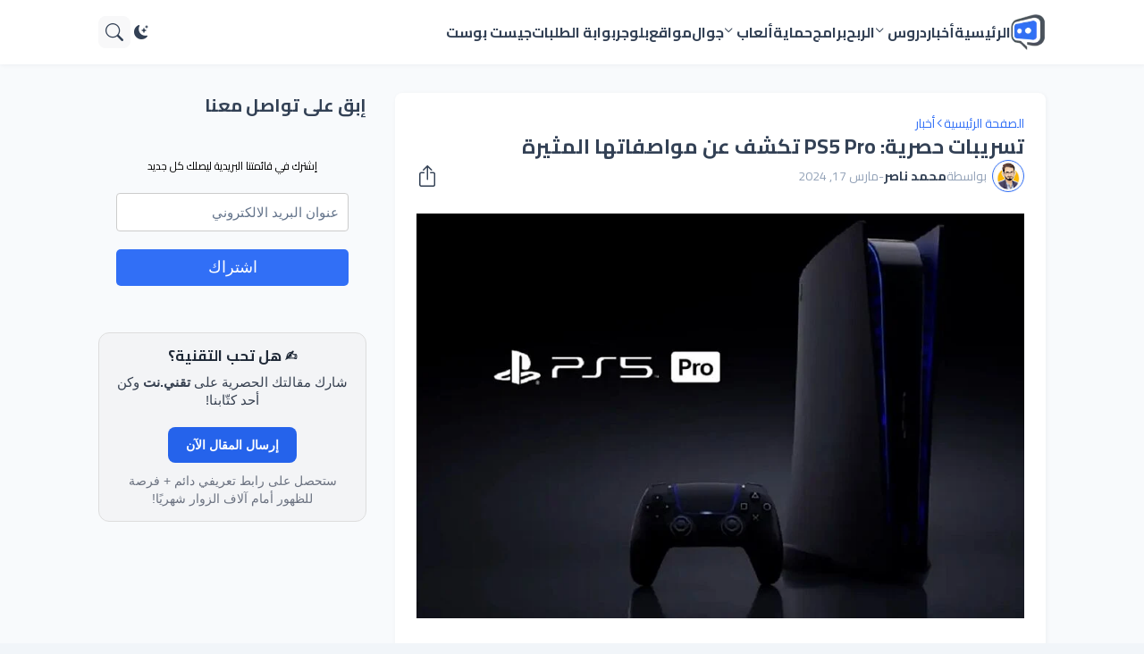

--- FILE ---
content_type: text/html; charset=UTF-8
request_url: https://www.t9ni.net/2024/03/ps5pro.html
body_size: 48995
content:
<!DOCTYPE html>
<html class='rtl' dir='rtl' lang='ar' native-cookie='true' xmlns='http://www.w3.org/1999/xhtml' xmlns:b='http://www.google.com/2005/gml/b' xmlns:data='http://www.google.com/2005/gml/data' xmlns:expr='http://www.google.com/2005/gml/expr'>
<head>
<script async='async' data-key='iN5RXWRi0zYOmPjoL0ApqA' src='https://analytics.ahrefs.com/analytics.js'></script>
<link as='style' href='https://cdnjs.cloudflare.com/ajax/libs/bootstrap-icons/1.11.0/font/bootstrap-icons.min.css' rel='preload'/>
<meta content='blogger' name='generator'/>
<meta content='text/html; charset=UTF-8' http-equiv='Content-Type'/>
<meta content='width=device-width, initial-scale=1, minimum-scale=1, user-scalable=yes' name='viewport'/>
<!-- DNS Prefetch -->
<link href='//fonts.googleapis.com' rel='preconnect'/>
<link crossorigin='' href='//fonts.gstatic.com' rel='preconnect'/>
<link href='//cdnjs.cloudflare.com' rel='preconnect'/>
<link href='//blogger.googleusercontent.com' rel='dns-prefetch'/>
<link href='//1.bp.blogspot.com' rel='dns-prefetch'/>
<link href='//2.bp.blogspot.com' rel='dns-prefetch'/>
<link href='//3.bp.blogspot.com' rel='dns-prefetch'/>
<link href='//4.bp.blogspot.com' rel='dns-prefetch'/>
<link href='//www.blogger.com' rel='dns-prefetch'/>
<!-- Site Info -->
<title>تسريبات حصرية: PS5 Pro تكشف عن مواصفاتها المثيرة</title>
<link href='https://www.t9ni.net/2024/03/ps5pro.html' rel='canonical'/>
<link href='https://www.t9ni.net/favicon.ico' rel='icon' type='image/x-icon'/>
<meta content='#1e293b' name='theme-color'/>
<!-- Open Graph Meta Tags -->
<meta content='ar' property='og:locale'/>
<meta content='article' property='og:type'/>
<meta content='تقني.نت هو دليلك العربي الشامل لعالم التكنولوجيا. نقدّم مقالات تعليمية، مراجعات تقنية، وأحدث الأخبار بأسلوب مبسط ومفيد. اكتشف كل جديد الآن!' name='description'/>
<meta content='تسريبات حصرية: PS5 Pro تكشف عن مواصفاتها المثيرة' property='og:title'/>
<meta content='تقني.نت - عالم المعلوميات والتكنولوجيا' property='og:site_name'/>
<meta content='تتصاعد الحماسة حول منصة PS5 Pro بين المعجبين واللاعبين، حيث يبقى الجميع في انتظار معرفة المزيد عن هذا الإصدار الجديد الذي لم تصدر عنه بعد أي معلومات ر' property='og:description'/>
<meta content='شروحات البرامج، أخبار تقنية، حلقات حصرية، فيسبوك، الربح من الإنترنت، تحميل برامج، حماية الأجهزة، تطبيقات أندرويد، تطبيقات آيفون، هواتف أندرويد، ألعاب فيديو، مراجعات الأجهزة، لينكس، الهاردوير، أخبار التكنولوجيا' name='keywords'/>
<meta content='https://www.t9ni.net/2024/03/ps5pro.html' property='og:url'/>
<meta content='https://blogger.googleusercontent.com/img/b/R29vZ2xl/AVvXsEgpSZBLq36uuaYldCeMt-LiVBn_Qs-6ZccMShTZp_TCLdttdlpp9Jz_es2fpgPPqRgeR04ix7jHvYBiriLIpAQQX0O5EfOAufiU1ycV1StBGpB19Ncl0QOfLbu0sggJ6BOBRtvfICqA6S2M6foFhCHtOqR-V4INVzraqjAAJZVuIiJXVcle7FRrZe07m7Q/w1600/17022938196238.jpg' property='og:image'/>
<!-- Twitter Meta Tags -->
<meta content='summary_large_image' name='twitter:card'/>
<!-- Cache-control config -->
<meta content='7 days' name='revisit-after'/>
<meta content='7 days' name='revisit'/>
<include expiration='30d' path='*.css'></include>
<include expiration='30d' path='*.js'></include>
<include expiration='15d' path='*.jpeg'></include>
<include expiration='15d' path='*.gif'></include>
<include expiration='15d' path='*.png'></include>
<include expiration='15d' path='*.jpg'></include>
<!-- Feed Links -->
<link rel="alternate" type="application/atom+xml" title="تقني.نت - عالم المعلوميات والتكنولوجيا - Atom" href="https://www.t9ni.net/feeds/posts/default" />
<link rel="alternate" type="application/rss+xml" title="تقني.نت - عالم المعلوميات والتكنولوجيا - RSS" href="https://www.t9ni.net/feeds/posts/default?alt=rss" />
<link rel="service.post" type="application/atom+xml" title="تقني.نت - عالم المعلوميات والتكنولوجيا - Atom" href="https://www.blogger.com/feeds/7750233801585427367/posts/default" />

<link rel="alternate" type="application/atom+xml" title="تقني.نت - عالم المعلوميات والتكنولوجيا - Atom" href="https://www.t9ni.net/feeds/2205864562828149875/comments/default" />
<!-- Google Fonts -->
<link href='https://fonts.googleapis.com/css2?family=Cairo:wght@400;500;600;700&display=swap' rel='stylesheet'/>
<!-- Bootstrap Icons -->
<link href='https://cdnjs.cloudflare.com/ajax/libs/bootstrap-icons/1.11.3/font/bootstrap-icons.min.css' rel='stylesheet'/>
<!-- Site Styles -->
<style id='page-skin-1' type='text/css'><!--
/*-- CSS Variables --*/
:root{
--body-font:Inter, sans-serif;
--menu-font:Inter, sans-serif;
--title-font:Inter, sans-serif;
--text-font:Inter, sans-serif;
--icon-font:"bootstrap-icons", bootstrap-icons;
--container:66.25rem;
--sidebar:18.75rem;
--main-gap:2rem;
--body-bg-color:#f1f5f9;
--body-bg:#f1f5f9 none repeat fixed top left;
--outer-bg:#f8fafc;
--widget-bg:#ffffff;
--accent-color:#316FF6;
--accent-color-lite:#316FF680;
--title-color:#334155;
--title-hover-color:#316FF6;
--text-color:#475569;
--summary-color:#64748b;
--meta-color:#94a3b8;
--header:4.5rem;
--header-bg:#ffffff;
--header-color:#334155;
--header-hover-color:#316FF6;
--submenu-bg:#ffffff;
--submenu-color:#334155;
--submenu-hover-color:#316FF6;
--footer-bg:#334155;
--footer-color:#f8fafc;
--footer-hover-color:#316FF6;
--footer-text-color:#cbd5e1;
--footerbar-bg:#1e293b;
--footerbar-color:#f8fafc;
--footerbar-hover-color:#316FF6;
--modal-bg:var(--widget-bg);
--title-weight:700;
--white-color:#fff;
--gray-bg:#1e293b08;
--overlay-bg:#1e293b80;
--border-color:#1e293b0d;
--shadow:1px 1px 5px 0 #1e293b0d;
--radius:0.5rem;
}
html.is-dark{
--body-bg-color:#475569;
--outer-bg:#1e293b;
--widget-bg:#334155;
--accent-color:#316FF6;
--accent-color-lite:#316FF680;
--title-color:#f8fafc;
--title-hover-color:#316FF6;
--text-color:#cbd5e1;
--summary-color:#cbd5e1;
--meta-color:#94a3b8;
--header-bg:#334155;
--header-color:#f8fafc;
--header-hover-color:#316FF6;
--submenu-bg:#475569;
--submenu-color:#f8fafc;
--submenu-hover-color:#316FF6;
--footer-bg:#334155;
--footer-color:#f8fafc;
--footer-hover-color:#316FF6;
--footer-text-color:#cbd5e1;
--footerbar-bg:#1e293b;
--footerbar-color:#f8fafc;
--footerbar-hover-color:#316FF6;
--modal-bg:#475569;
--gray-bg:rgba(255,255,255,.025);
--border-color:rgba(255,255,255,.03);
}
html.rtl{
--body-font:Cairo, sans-serif;
--menu-font:Cairo, sans-serif;
--title-font:Cairo, sans-serif;
--text-font:Cairo, sans-serif;
}
/*-- Reset CSS --*/
html,body,a,abbr,acronym,address,applet,b,big,blockquote,caption,center,cite,code,dd,del,dfn,div,dl,dt,em,fieldset,font,form,input,button,h1,h2,h3,h4,i,iframe,img,ins,kbd,label,legend,li,object,p,pre,q,s,samp,small,span,strike,strong,sub,sup,table,tbody,td,tfoot,th,thead,tr,tt,u,ul,var{padding:0;margin:0;border:0;vertical-align:baseline;background:0 0;text-decoration:none}dl,ul{list-style-position:inside;list-style:none}ul li{list-style:none}caption{text-align:center}img{border:none;position:relative}a,a:visited{text-decoration:none}.clearfix{clear:both}.section,.widget,.widget ul{margin:0;padding:0}a{color:#316FF6}a img{border:0}abbr{text-decoration:none}.separator a{text-decoration:none!important;clear:none!important;float:none!important;margin-left:0!important;margin-right:0!important}#Navbar1,#navbar-iframe,.widget-item-control,a.quickedit,.home-link,.feed-links{display:none!important}.center{display:table;margin:0 auto;position:relative}.widget > h2,.widget > h3{display:none}.widget iframe,.widget img{max-width:100%}button,input,select,textarea{background:transparent;font-family:var(--body-font);font-weight:normal;-webkit-appearance:none;-moz-appearance:none;appearance:none;outline:none;border:0;border-radius:0}button{cursor:pointer}input[type="search"]::-webkit-search-cancel-button{-webkit-appearance:none}.rtl{direction:rtl}iframe[src*="youtube.com"]{width:100%;height:auto;aspect-ratio:16/9}
/*-- Main CSS --*/
*{box-sizing:border-box}
*:after,*:before{display:inline-block;font-family:var(--icon-font);font-weight:400;font-style:normal;box-sizing:border-box}
html{position:relative;font-size:16px;word-break:break-word;word-wrap:break-word;text-rendering:optimizeLegibility;-webkit-font-smoothing:antialiased;-webkit-text-size-adjust:100%}
body{position:relative;background:var(--body-bg);background-color:var(--body-bg-color);font-family:var(--body-font);font-size:0.875rem;color:var(--text-color);font-weight:400;font-style:normal;line-height:1.25rem}
h1,h2,h3,h4{font-family:var(--title-font);font-weight:var(--title-weight)}
a,input,textarea,button{transition:all .0s ease}
.site-outer{display:flex;flex-direction:column;justify-content:flex-start;position:relative;overflow:hidden;width:100%;max-width:100%;background:var(--outer-bg);margin:0 auto;padding:0}
.is-boxed .site-outer{width:calc(var(--container) + (var(--main-gap) * 2));max-width:100%;box-shadow:0 0 15px #1e293b0d}
.is-dark .is-boxed .site-outer{box-shadow:0 0 15px #1e293b59}
.container{position:relative}
.row-x1{width:var(--container);max-width:100%}
.flex-c{display:flex;justify-content:center}
.flex-col{display:flex;flex-direction:column}
.flex-sb{display:flex;justify-content:space-between}
.content-wrap{position:relative;margin:var(--main-gap) 0 0}
.is-left .content-wrap > .container,.rtl .is-right .content-wrap > .container{flex-direction:row-reverse}
.rtl .is-left .content-wrap > .container{flex-direction:row}
.pbtStickySidebar:before,.pbtStickySidebar:after{content:"";display:table;clear:both}
.main-wrap{position:relative;width:calc(100% - (var(--sidebar) + var(--main-gap)))}
.no-sidebar .main-wrap{width:100%}
.sidebar-wrap{position:relative;width:var(--sidebar)}
.no-sidebar .sidebar-wrap{display:none}
.post{transition:transform .25s ease}
.post:hover{transform:translateY(-0.25rem)}
.entry-thumbnail,.entry-avatar,.comments .avatar-image-container{display:block;position:relative;overflow:hidden;background:var(--gray-bg);z-index:5;border-radius:var(--radius)}
.thumbnail,.avatar{display:block;position:relative;width:100%;height:100%;background-size:cover;background-position:center center;background-repeat:no-repeat;z-index:1;transform-origin:center;opacity:0;transition:opacity .35s ease}
.thumbnail.pbt-lazy,.avatar.pbt-lazy{opacity:1}
[class*="yt-img"]:after{display:flex;align-items:center;justify-content:center;content:"\f4f4";position:absolute;right:50%;bottom:50%;width:2.5rem;height:2rem;background:#316FF6;font-size:1.25rem;color:var(--white-color);text-shadow:2px 2px 0 rgba(0,0,0,.05);z-index:3;border-radius:var(--radius);transform:translate(50%,50%)}
.yt-img\:x1:after{transform:translate(50%,50%) scale(1.1)}
.yt-img\:x2:after{transform:translate(50%,50%) scale(.95)}
.yt-img\:x3:after{transform:translate(50%,50%) scale(.75)}
.yt-img\:x4:after{transform:translate(50%,50%) scale(.65)}
.entry-header{display:flex;flex-direction:column;gap:0.25rem}
.entry-header .entry-tag{font-size:0.75rem;color:#316FF6;font-weight:700;text-transform:uppercase}
.entry-title{color:var(--title-color);line-height:1.35em}
.entry-title a{display:-webkit-box;-webkit-line-clamp:3;-webkit-box-orient:vertical;overflow:hidden;color:var(--title-color)}
.entry-title a:hover{color:var(--title-hover-color)}
.entry-meta{display:flex;flex-wrap:wrap;gap:0.25rem;font-size:0.75rem;color:var(--meta-color);line-height:1rem}
.entry-meta > span{display:flex;gap:0.25rem}
.entry-meta .author-name{color:var(--title-color);font-weight:600}
.excerpt{font-family:var(--text-font);font-size:0.875rem;color:var(--summary-color);line-height:1.25rem}
.cs .entry-inner{display:block;position:relative;width:100%;height:100%;overflow:hidden;z-index:10;box-shadow:var(--shadow);border-radius:var(--radius)}
.cs .entry-thumbnail{width:100%;height:100%}
.cs .entry-thumbnail:before{content:"";position:absolute;top:0;left:0;right:0;bottom:0;background:linear-gradient(0deg,#1e293b 0%,#1e293b1a 100%);-webkit-backface-visibility:hidden;backface-visibility:hidden;z-index:2;opacity:.5;transition:opacity .25s ease}
.cs .yt-img:after{top:1.5rem;right:1.5rem;transform:translate(0)}
.rtl .cs .yt-img:after{left:1.5rem;right:unset}
.cs .entry-header{position:absolute;left:0;bottom:0;width:100%;background:linear-gradient(0deg,#1e293ba6 0%,#1e293b00 100%);overflow:hidden;text-shadow:0 1px 2px rgba(0,0,0,.1);z-index:10;padding:1.5rem;gap:0.5rem}
.cs .entry-tag{display:flex;align-items:center;position:absolute;top:1.5rem;left:1.5rem;max-width:fit-content;height:1.5rem;background:#316FF6;font-size:0.75rem;color:var(--white-color);font-weight:500;z-index:10;padding:0 0.5rem;margin:0 0 0.25rem;border-radius:var(--radius)}
.rtl .cs .entry-tag{left:unset;right:1.5rem}
.cs .entry-title{display:-webkit-box;overflow:hidden;-webkit-line-clamp:3;-webkit-box-orient:vertical;color:var(--white-color)}
.cs .entry-meta,.cs .entry-meta .author-name{color:#e2e8f0}
.cs .entry-meta .author-name{font-weight:600}
.btn{position:relative;font-weight:400;line-height:1;border-radius:var(--radius)}
.btn:focus{box-shadow:0 0 0 2px var(--accent-color-lite)}
.loader{display:flex;align-items:center;justify-content:center;position:relative;width:100%;height:100%;font-size:2.25rem}
.spinner{width:1em;height:1em;z-index:2;animation:rotate 2s linear infinite}
.spinner .path{fill:none;stroke-width:0.188rem;stroke:#316FF6;stroke-linecap:round;animation:dash 1.5s ease-in-out infinite}
@keyframes rotate{100%{transform:rotate(360deg)}}
@keyframes dash{0%{stroke-dasharray:1,150;stroke-dashoffset:0}50%{stroke-dasharray:90,150;stroke-dashoffset:-35}100%{stroke-dasharray:90,150;stroke-dashoffset:-124}}
.error-msg{display:flex;align-items:center;color:var(--meta-color);padding:1.5rem 0;font-weight:400}
.overlay-bg{visibility:hidden;opacity:0;position:fixed;top:0;left:0;right:0;bottom:0;background:var(--overlay-bg);-webkit-backdrop-filter:blur(2px);backdrop-filter:blur(2px);z-index:1000;margin:0;transition:all .25s ease}
.overlay-bg.ms17{transition:all .17s ease}
.social a:before{text-shadow:3px 2px 0 rgba(0,0,0,.05)}
.social .blogger a:before{content:"\f1a6"}
.social .twitter a:before,.social .x a:before{content:"\f8db"}
.social .rss a:before{content:"\f521"}
.social .share a:before{content:"\f52d"}
.social .email a:before{content:"\f32c"}
.social .website a:before{content:"\f3ef"}
.social .external-link a:before{content:"\f1c5"}
.color .blogger a{color:#1a73e8}
.color .blogger a{color:#ff5722}
.color .apple a{color:#333}
.color .amazon a{color:#fe9800}
.color .microsoft a{color:#0067B8}
.color .facebook a,.color .facebook-f a{color:#3b5999}
.color .twitter a,.color .twitter-x a,.color .x a{color:#000}
.color .youtube a{color:#e60023}
.color .instagram a{color:#dd277b;--instagram:linear-gradient(15deg,#ffb13d,#dd277b,#4d5ed4)}
.color .pinterest a,.color .pinterest-p a{color:#e60023}
.color .dribbble a{color:#ea4c89}
.color .linkedin a{color:#0077b5}
.color .twitch a{color:#9147ff}
.color .rss a{color:#ffc200}
.color .skype a{color:#00aff0}
.color .stumbleupon a{color:#eb4823}
.color .vk a{color:#4a76a8}
.color .stack-overflow a{color:#f48024}
.color .github a{color:#24292e}
.color .soundcloud a{color:#ff7400}
.color .behance a{color:#191919}
.color .digg a{color:#1b1a19}
.color .delicious a{color:#0076e8}
.color .codepen a{color:#000}
.color .flipboard a{color:#f52828}
.color .reddit a{color:#ff4500}
.color .whatsapp a{color:#3fbb50}
.color .messenger a{color:#0084ff}
.color .snapchat a{color:#ffe700}
.color .telegram a{color:#179cde}
.color .steam a{color:#112c5b}
.color .discord a{color:#7289da}
.color .quora a{color:#b92b27}
.color .tiktok a{color:#fe2c55}
.color .line a{color:#07b53b}
.color .share a{color:var(--meta-color)}
.color .email a{color:#888}
.color .website a{color:var(--title-color)}
.color .external-link a{color:var(--title-color)}
.site-header{position:relative;z-index:50;box-shadow:var(--shadow)}
.main-header,.header-inner,.header-header{float:left;width:100%;height:var(--header);background:var(--header-bg)}
.header-inner{background:transparent}
.header-inner.is-fixed{position:fixed;top:calc(0% - (var(--header) * 2));left:0;width:100%;z-index:990;backface-visibility:hidden;visibility:hidden;opacity:0;transform:translate3d(0,0,0);transition:all .35s ease-in-out}
.header-inner.is-fixed.show{visibility:visible;opacity:1;transform:translate3d(0,calc(var(--header) * 2),0)}
.is-fixed .header-header{box-shadow:var(--shadow)}
.is-boxed .header-header{float:none;width:calc(var(--container) + (var(--main-gap) * 2));max-width:100%;margin:0 auto}
.header-items{position:relative;display:flex;flex-wrap:wrap;justify-content:space-between}
.flex-left{display:flex;align-items:center;gap:var(--main-gap);z-index:15}
.flex-right{display:flex;align-items:center;position:absolute;top:0;right:0;height:var(--header);z-index:15}
.rtl .flex-right{left:0;right:unset}
.main-logo{display:flex;align-items:center;flex-shrink:0;height:var(--header);overflow:hidden}
.main-logo img{display:block;max-height:2.5rem}
.main-logo .title{max-width:100%;font-family:var(--title-font);font-size:1.5rem;color:var(--header-color);line-height:2.5rem;font-weight:var(--title-weight);overflow:hidden;white-space:nowrap;text-overflow:ellipsis}
.main-logo .title a{color:var(--header-color)}
.main-logo .title a:hover{color:var(--header-hover-color)}
.main-logo #h1-off{display:none;visibility:hidden}
#main-menu{z-index:10;transition:all .17s ease}
#main-menu .widget,#main-menu .widget > .widget-title{display:none}
#main-menu .widget.is-ready{display:block}
.main-nav{display:flex;height:var(--header);gap:1.5rem}
.main-nav > li{position:relative;display:flex;flex-shrink:0}
.main-nav > li > a{display:flex;align-items:center;font-family:var(--menu-font);font-size:1rem;color:var(--header-color);font-weight:700}
.main-nav > li > a > i{margin:0 0.25rem 0 0}
.rtl .main-nav > li > a > i{margin:0 0 0 0.25rem}
.main-nav > li > a > i[code]:before{content:attr(code)}
.main-nav .has-sub > a:after{content:"\f282";font-size:0.625rem;font-weight:700;margin:-0.25rem 0 0 0.25rem}
.rtl .main-nav .has-sub > a:after{margin:-0.25rem 0.25rem 0 0}
.main-nav > li:hover > a{color:var(--header-hover-color)}
.main-nav .sub-menu,.main-nav .ul{position:absolute;left:0;top:calc(var(--header) - 0.5rem);width:11.25rem;background:var(--submenu-bg);z-index:99999;padding:0.5rem 0;box-shadow:var(--shadow),0 10px 15px -3px #1e293b0d;border-radius:var(--radius);backface-visibility:hidden;visibility:hidden;opacity:0;transform:translate3d(0,0.5rem,0)}
.rtl .main-nav .sub-menu,.rtl .main-nav .ul{left:auto;right:0}
.main-nav .sub-menu.sm-1{left:-0.875rem}
.rtl .main-nav .sub-menu.sm-1{left:unset;right:-0.875rem}
.main-nav .sub-menu.sm-2{top:-0.5rem;left:100%;transform:translate3d(-0.5rem,0,0)}
.rtl .main-nav .sub-menu.sm-2{left:unset;right:100%;transform:translate3d(0.5rem,0,0)}
.main-nav .sub-menu li{position:relative;display:block}
.main-nav .sub-menu li a{display:flex;justify-content:space-between;font-size:0.875rem;color:var(--submenu-color);padding:0.5rem 1rem}
.main-nav .sub-menu li:hover > a{color:var(--submenu-hover-color)}
.main-nav .sub-menu > .has-sub > a:after{content:"\f285";margin:0}
.rtl .main-nav .sub-menu > .has-sub > a:after{content:"\f284"}
.main-nav .sub-menu,.main-nav .ul{transition:all .17s ease}
.main-nav li:hover > .sub-menu,.rtl .main-nav li:hover > .sub-menu,.main-nav li:hover .ul{backface-visibility:inherit;visibility:visible;opacity:1;transform:translate3d(0,0,0)}
.main-nav .mega-menu{--title-color:var(--submenu-color);--title-hover-color:var(--submenu-hover-color);position:static!important}
.mega-menu .ul{width:100%;overflow:hidden;padding:1.5rem}
.mega-menu .mega-items{display:grid;grid-template-columns:repeat(5,1fr);gap:1.5rem}
.mega-items .post{display:flex;flex-direction:column;gap:0.5rem;width:100%}
.mega-items .entry-thumbnail{width:100%;height:8.5rem}
.mega-items .entry-title{font-size:1rem}
.mega-menu .mega-items.on-load,.mega-menu .mega-items.no-items{grid-template-columns:1fr}
.mega-menu .error-msg{justify-content:center;height:8.5rem;line-height:1.5rem;padding:0}
.mega-menu .loader{height:8.5rem}
.mobile-menu-toggle{display:none;align-items:center;height:2.25rem;font-size:1.625rem;color:var(--header-color);padding:0 1.125rem}
.mobile-menu-toggle:after{content:"\f479";transform:scaleX(1.2)}
.mobile-menu-toggle:hover{color:var(--header-hover-color)}
.toggle-wrap{display:flex;align-items:center;gap:0.75rem;background:var(--header-bg);z-index:20}
.darkmode-toggle{display:flex;align-items:center;justify-content:center;width:1.5rem;height:2.25rem;font-size:1rem;color:var(--header-color);transform-origin:center}
.darkmode-toggle:before{content:"\f495"}
.is-dark .darkmode-toggle:before{content:"\f5a1"}
.darkmode-toggle:hover{color:var(--header-hover-color)}
@keyframes darkOn{0%{transform:scale(.8);opacity:.25}100%{transform:scale(1);opacity:1}}
@keyframes darkOff{0%{transform:scale(.8);opacity:.25}100%{transform:scale(1);opacity:1}}
.darkmode-toggle.dark-on{animation:darkOn .35s ease}
.darkmode-toggle.dark-off{animation:darkOff .35s ease}
.toggle-wrap .search-toggle{display:flex;align-items:center;justify-content:center;width:2.25rem;height:2.25rem;background:var(--gray-bg);font-size:1.25rem;color:var(--header-color);border-radius:var(--radius)}
.toggle-wrap .search-toggle:before{content:"\f52a"}
.toggle-wrap .search-toggle:hover{color:var(--header-hover-color)}
.main-search{display:flex;flex-direction:column;position:fixed;top:1.5rem;left:50%;width:30rem;max-width:calc(100% - 3rem);max-height:calc(100% - 3rem);background:var(--modal-bg);overflow:hidden;z-index:1010;border-radius:var(--radius);box-shadow:var(--shadow),0 10px 15px -3px #1e293b0d;visibility:hidden;opacity:0;transform:translate3d(-50%,50%,0);transition:all .17s ease}
.main-search .search-form{display:flex;width:100%;height:4rem;flex-shrink:0}
.main-search .search-input{flex:1;width:100%;font-size:1rem;color:var(--title-color);font-weight:400;padding:0 1.5rem}
.main-search .search-input::placeholder{color:var(--title-color);opacity:.65}
.main-search .search{display:flex;align-items:center;font-size:1.25rem;color:var(--title-color);padding:0 1.5rem;opacity:.65}
.main-search .search:before{content:"\f52a"}
.main-search .search:hover{opacity:1}
.search-content{display:none;flex-direction:column;justify-content:space-between;gap:1.5rem;height:calc(100% - 4rem);overflow:hidden;padding:1.5rem;border-top:1px solid var(--border-color)}
.search-content.visible{display:flex}
.search-results{flex:1;overflow:hidden}
.search-results.scroll{overflow-y:auto;-webkit-overflow-scrolling:touch}
.search-items{display:grid;grid-template-columns:1fr;gap:1.5rem}
@keyframes fadeInUp{0%{opacity:0;transform:translate3d(0,0.25rem,0)}100%{opacity:1;transform:translate3d(0,0,0)}}
.search-items .post{display:flex;gap:1rem;animation:fadeInUp .5s ease;transform:none}
.search-items .entry-thumbnail{width:6.875rem;height:5.125rem;border-radius:var(--radius)}
.search-items .entry-header{flex:1;align-self:center}
.search-items .entry-title{font-size:1rem}
.search-items .entry-title a{-webkit-line-clamp:2}
.main-search .view-all{display:flex;align-items:center;justify-content:center;gap:0.5rem;flex-shrink:0;height:2.5rem;background:#316FF6;font-size:1rem;color:var(--white-color);padding:0 1.5rem}
.main-search .view-all:after{content:"\f138"}
.rtl .main-search .view-all:after{content:"\f12f"}
.main-search .view-all:hover{opacity:.9}
.search-content .loader{height:4.5rem}
.search-content .error-msg{justify-content:center;height:4.5rem;padding:0}
.search-on .overlay-bg{cursor:url("data:image/svg+xml,%3Csvg xmlns='https://www.w3.org/2000/svg' width='24' height='24' fill='%23ffffff' viewBox='0 0 16 16'%3E%3Cpath d='M2.146 2.854a.5.5 0 1 1 .708-.708L8 7.293l5.146-5.147a.5.5 0 0 1 .708.708L8.707 8l5.147 5.146a.5.5 0 0 1-.708.708L8 8.707l-5.146 5.147a.5.5 0 0 1-.708-.708L7.293 8 2.146 2.854Z'/%3E%3C/svg%3E"),auto;visibility:visible;opacity:1}
.search-on .main-search{backface-visibility:inherit;visibility:visible;opacity:1;transform:translate3d(-50%,0,0)}
.slide-menu{display:none;flex-direction:column;justify-content:flex-start;position:fixed;width:18.75rem;height:100%;top:0;left:0;bottom:0;background:var(--widget-bg);overflow:hidden;z-index:1010;left:0;-webkit-transform:translate3d(-100%,0,0);transform:translate3d(-100%,0,0);visibility:hidden;box-shadow:0 0 15px #1e293b1a;transition:all .25s ease}
.rtl .slide-menu{left:unset;right:0;-webkit-transform:translate3d(100%,0,0);transform:translate3d(100%,0,0)}
.menu-on .slide-menu,.rtl .menu-on .slide-menu{-webkit-transform:translate3d(0,0,0);transform:translate3d(0,0,0);visibility:visible}
.slide-menu-header{display:flex;align-items:center;justify-content:space-between;height:var(--header);background:var(--header-bg);overflow:hidden;box-shadow:var(--shadow)}
.is-dark .slide-menu-header{box-shadow:0 1px 3px #1e293b59}
.mobile-logo{display:flex;flex:1;width:100%;overflow:hidden;padding:0 0 0 1.25rem}
.rtl .mobile-logo{padding:0 1.25rem 0 0}
.mobile-logo .homepage{max-width:100%;font-size:1.5rem;color:var(--header-color);line-height:2.5rem;font-weight:700;overflow:hidden;white-space:nowrap;text-overflow:ellipsis}
.mobile-logo .homepage:hover{color:var(--header-hover-color)}
.mobile-logo .logo-img img{display:block;width:auto;max-width:100%;height:auto;max-height:2.5rem}
.hide-mobile-menu{display:flex;align-items:center;height:100%;color:var(--header-color);font-size:1.375rem;z-index:20;padding:0 1.25rem}
.hide-mobile-menu:before{content:"\f659"}
.hide-mobile-menu:hover{color:var(--header-hover-color)}
.slide-menu-flex{display:flex;height:calc(100% - var(--header));flex-direction:column;justify-content:space-between;overflow:hidden;overflow-y:auto;-webkit-overflow-scrolling:touch}
.mobile-menu{padding:1.25rem}
.mobile-menu ul li a{display:block;font-family:var(--menu-font);font-size:1.125rem;color:var(--title-color);padding:0.75rem 0}
.mobile-menu > ul > li > a{font-weight:700}
.mobile-menu > ul > li > a > i{margin:0 0.25rem 0 0}
.rtl .mobile-menu > ul > li > a > i{margin:0 0 0 0.25rem}
.mobile-menu .sub-menu{display:none;overflow:hidden;padding:0 0 0 1rem}
.rtl .mobile-menu .sub-menu{padding:0 1rem 0 0}
.mobile-menu .has-sub li a{font-size:1rem;opacity:.75}
.mobile-menu .has-sub > a{display:flex;justify-content:space-between}
.mobile-menu .has-sub > a:has(i, svg, symbol){display:grid;grid-template-columns:auto 1fr auto}
.mobile-menu .has-sub > a:after{content:"\f282";font-size:1.125rem}
.mobile-menu .has-sub.expanded > a:after{content:"\f286"}
.mobile-menu ul li a:hover{color:var(--title-hover-color)}
.mm-footer{gap:1rem;padding:1.25rem}
.mm-footer ul{display:flex;flex-wrap:wrap;gap:0.5rem 1rem}
.mm-footer .social a{font-size:1rem}
.mm-footer .social a:before{text-shadow:2px 2px 0 var(--gray-bg)}
.mm-footer .social a:hover{opacity:.9}
.mm-footer .footer-links a{font-size:0.875rem;color:var(--title-color)}
.mm-footer .footer-links a:hover{color:var(--title-hover-color)}
.header-ads .widget{margin:var(--main-gap) 0 0}
.featured .widget{display:none;margin:var(--main-gap) 0 0;--height:19.75rem}
.featured .widget.visible,.featured .widget.PopularPosts{display:block}
.featured .widget-content{min-height:var(--height)}
.featured .PopularPosts .widget-content{min-height:unset}
.featured .loader{height:var(--height)}
.featured .error-msg{justify-content:center;height:var(--height);padding:0}
.featured-items{display:grid;grid-template-columns:repeat(3,1fr);align-items:start;gap:1rem;width:100%}
.featured-items .post{height:var(--height)}
.featured-items .cs .entry-thumbnail{width:100%;height:100%}
.featured-items .cs.entry-header{padding:1.25rem}
.featured-items .cs .entry-title{font-size:1.375rem}
.featured-ads .widget{margin:var(--main-gap) 0 0}
.title-wrap{position:relative;display:flex;align-items:center;justify-content:space-between;margin:0 0 1.5rem}
.title-wrap .title{display:flex;align-items:center;position:relative;font-size:1.25rem;color:var(--title-color);line-height:1.75rem}
.title-wrap .title-link{display:flex;align-items:center;flex-shrink:0;gap:0.25rem;font-size:0.875rem;color:#316FF6}
.title-wrap .title-link:after{content:"\f138"}
.rtl .title-wrap .title-link:after{content:"\f12f"}
.title-wrap .title-link:hover{opacity:.9}
.trending{display:grid;grid-template-columns:1fr;align-items:start;margin:0 0 var(--main-gap)}
.trending .widget{display:none;position:relative}
.trending .widget.visible,.trending .widget.PopularPosts{display:flex;flex-direction:column}
.trending .loader{height:11.25rem}
.trending-items{display:grid;grid-template-columns:1fr;align-items:start;gap:1rem}
.trending-items .post{display:flex;gap:1.5rem;background:var(--widget-bg);padding:1rem;box-shadow:var(--shadow);border-radius:var(--radius)}
.trending-items .item-0 .entry-thumbnail{width:17.5rem;height:13.125rem}
.trending-items .item-0 .entry-header{flex:1;align-self:center;gap:0.5rem}
.trending-items .item-0 .entry-title{font-size:1.25rem}
.trending-items .item-0 .entry-meta{font-size:0.875rem;line-height:1.25rem}
.trending-list{display:grid;grid-template-columns:1fr 1fr;gap:1rem}
.trending-list .post{gap:1rem}
.trending-list .entry-thumbnail{width:6.875rem;height:5.125rem}
.trending-list .entry-header{flex:1;align-self:center}
.trending-list .entry-title{font-size:1rem}
.list-items{display:grid;grid-template-columns:1fr;gap:1rem}
.list-items .post{display:flex;gap:1.5rem;background:var(--widget-bg);padding:1rem;box-shadow:var(--shadow);border-radius:var(--radius)}
.list-items .entry-thumbnail{width:17.5rem;height:13.125rem}
.list-items .entry-header{flex:1;align-self:center;gap:0.5rem}
.list-items .entry-title{font-size:1.25rem}
.list-items .entry-meta{font-size:0.875rem;line-height:1.25rem}
.grid-items{display:grid;grid-template-columns:1fr 1fr;gap:1rem}
.grid-items .post{display:flex;flex-direction:column;gap:1rem;background:var(--widget-bg);padding:1rem;box-shadow:var(--shadow);border-radius:var(--radius)}
.grid-items .entry-thumbnail{width:100%;height:13.75rem}
.grid-items .entry-header{gap:0.5rem}
.grid-items .entry-title{font-size:1.25rem}
.grid-items .entry-meta{font-size:0.875rem;line-height:1.25rem}
.trending-ads .widget{margin:0 0 var(--main-gap)}
.queryMessage .query-info{display:flex;align-items:center;font-family:var(--title-font);font-size:1.25rem;color:var(--title-color);font-weight:var(--title-weight);line-height:1.75rem;margin:0 0 1.5rem}
.no-posts .queryMessage .query-info{margin:0}
.queryEmpty{font-size:0.875rem;color:var(--meta-color);text-align:center;margin:3rem 0}
.index-post-wrap .post.ad-type{display:block;background:transparent;padding:0;box-shadow:none;border-radius:0;transform:none}
@keyframes pbtFadeInUp{0%{opacity:0;transform:translate3d(0,0.625rem,0)}100%{opacity:1;transform:translate3d(0,0,0)}}
.index-post-wrap .post.fadeInUp{animation:pbtFadeInUp .5s ease}
.item-post-inner{background:var(--widget-bg);padding:1.5rem;box-shadow:var(--shadow);border-radius:var(--radius)}
.item-post .post-header{gap:1rem}
#breadcrumb{display:flex;align-items:center;gap:0.25rem;font-size:0.875rem;color:#316FF6}
#breadcrumb a{color:currentColor}
#breadcrumb a:hover{opacity:.9}
#breadcrumb .sep:after{content:"\f285";font-size:0.625rem;font-style:normal;font-weight:700}
.rtl #breadcrumb .sep:after{content:"\f284"}
.item-post h1.entry-title{font-size:23px}
.post-header .entry-meta{flex-wrap:nowrap;justify-content:space-between;gap:0;font-size:0.875rem;line-height:1.25rem}
.entry-meta .align-left,.entry-meta .align-right{display:flex;align-items:center}
.entry-meta .entry-avatar{flex-shrink:0;width:2.25rem;height:2.25rem;overflow:hidden;padding:0.125rem;margin:0 0.375rem 0 0;border:1px solid #316FF6;border-radius:50%}
.rtl .entry-meta .entry-avatar{margin:0 0 0 0.375rem}
.entry-meta .avatar{z-index:2;border-radius:50%}
.entry-meta .al-items{display:flex;flex-wrap:wrap;gap:0.25rem}
.post-header .entry-meta .entry-author,.post-header .entry-meta .entry-time{display:flex;gap:0.25rem}
.post-header .entry-meta .author-name{font-weight:700}
.share-toggle{display:flex;align-items:center;justify-content:flex-end;width:2.25rem;height:2.25rem;font-size:1.5rem;color:var(--title-color)}
.share-toggle:before{content:"\f1c6"}
.share-toggle:hover{color:var(--title-hover-color)}
.entry-content-wrap{padding:1.5rem 0 0}
#post-body{position:relative;font-family:var(--text-font);font-size:1rem;color:var(--text-color);line-height:1.5em}
.post-body p{margin-bottom:1.5rem}
.post-body h1,.post-body h2,.post-body h3,.post-body h4{font-size:1.125rem;color:var(--title-color);line-height:1.35em;margin:0 0 1rem}
.post-body h1{font-size:2.25rem}
.post-body h2{font-size:1.875rem}
.post-body h3{font-size:1.5rem}
.post-body img{height:auto!important}
blockquote{position:relative;background:var(--gray-bg);color:var(--title-color);font-style:normal;padding:1.5rem;margin:0;border-radius:var(--radius)}
blockquote:before{position:absolute;top:0.75rem;left:0.75rem;content:"\f6b0";font-size:3rem;color:var(--title-color);font-style:normal;line-height:1;opacity:.05}
.rtl blockquote:before{left:unset;right:0.75rem}
.post-body ul,.post-body ol{padding:0 0 0 1.5rem;margin:0}
.rtl .post-body ul,.rtl .post-body ol{padding:0 1.5rem 0 0}
.post-body ul ul,.post-body ul ol,.post-body ol ol,.post-body ol ul,.post-body li + li{margin:0.75rem 0 0}
.post-body ul li,.post-body ol li{list-style:none}
.post-body ul li:before{content:"\f287";font-size:0.375rem;line-height:1rem;vertical-align:middle;margin:0 0.375rem 0 0}
.post-body ul li ul li:before{content:"\f28a"}
.rtl .post-body ul li:before{margin:0 0 0 0.375rem}
.post-body ol{counter-reset:pbt}
.post-body ol > li{counter-increment:pbt;list-style:none}
.post-body ol > li:before{content:counters(pbt,".")".";font-family:inherit;font-size:1em;margin:0 0.375em 0 0}
.rtl .post-body ol > li:before{margin:0 0 0 0.375em}
.post-body u{text-decoration:underline}
.post-body strike{text-decoration:line-through}
.post-body sup{vertical-align:super}
.post-body a{color:#316FF6}
.post-body a:hover{text-decoration:underline}
.post-body .button{display:inline-block;height:2.5rem;background:#316FF6;font-family:var(--body-font);font-size:1rem;color:var(--white-color);line-height:2.5rem;text-align:center;text-decoration:none!important;cursor:pointer;padding:0 1.5rem;margin:0 0.5rem 0.5rem 0}
.rtl .post-body .button{margin:0 0 0.5rem 0.5rem}
.post-body .button.x2{height:3rem;font-size:1rem;line-height:3rem}
.post-body .button.is-c,.rtl.post-body .button.is-c{margin:0 0.25rem 0.5rem}
.post-body .button[disabled]{opacity:.5}
.post-body .button:not([disabled]):hover{opacity:.9}
.post-body .button.color:focus{box-shadow:0 0 0 2px var(--border-color)}
.post-body .button.x2 span{display:inline-block;background:rgba(255,255,255,.08);font-size:0.875rem;line-height:1;padding:0.25rem 0.5rem;margin:0 0 0 1.5rem;border-radius:var(--radius)}
.rtl .post-body .button.x2 span{margin:0 1.5rem 0 0}
.post-body .button:before{font-size:1rem;font-style:normal;vertical-align:middle;margin:0 0.5rem 0 0}
.rtl .post-body .button:before{margin:0 0 0 0.5rem}
.post-body .btn.x2:before{font-size:1.125rem}
.post-body .btn.preview:before{content:"\f33e"}
.post-body .btn.download:before{content:"\f294"}
.post-body .btn.link:before{content:"\f470"}
.post-body .btn.cart:before{content:"\f23d"}
.post-body .btn.info:before{content:"\f430"}
.post-body .btn.share:before{content:"\f52d"}
.post-body .btn.contact:before{content:"\f32c"}
.post-body .btn.phone:before{content:"\f5b4"}
.post-body .btn.gift:before{content:"\f3eb"}
.post-body .btn.whatsapp:before{content:"\f618"}
.post-body .btn.paypal:before{content:"\f662"}
.post-body .btn.telegram:before{content:"\f5b3"}
.post-body .btn.continue:before{content:"\f138"}
.rtl .post-body .btn.continue:before{content:"\f12f"}
.alert-message{display:block;position:relative;background:#22c55e15;color:#22c55e;overflow:hidden;padding:1.5rem;border-radius:var(--radius)}
.alert-message.alert-info{background:#3b82f615;color:#3b82f6}
.alert-message.alert-warning{background:#eab30815;color:#eab308}
.alert-message.alert-error{background:#ef444415;color:#ef4444}
.alert-message:before{content:'\f26a';font-size:1rem;vertical-align:middle;margin:0 0.5rem 0 0}
.rtl .alert-message:before{margin:0 0 0 0.5rem}
.alert-message.alert-info:before{content:'\f430'}
.alert-message.alert-warning:before{content:'\f33a'}
.alert-message.alert-error:before{content:'\f622'}
.alert-message a:not(.btn){color:currentColor;text-decoration:underline}
.alert-message a:not(.btn):hover{opacity:.9}
.post-body table{width:100%;overflow-x:auto;text-align:left;border-collapse:collapse;border:1px solid var(--border-color)}
.rtl .post-body table{text-align:right}
.post-body table td,.post-body table th{padding:0.5rem 1rem;border:1px solid var(--border-color)}
.post-body table thead th{color:var(--title-color)}
table.tr-caption-container,table.tr-caption-container td,table.tr-caption-container th{line-height:1rem;padding:0;border:0}
table.tr-caption-container td.tr-caption{font-size:0.75rem;padding:0.25rem 0 0 0}
.pbt-toc-wrap{display:flex;width:100%;margin:0}
.pbt-toc-inner{display:flex;flex-direction:column;position:relative;max-width:100%;background:var(--gray-bg);overflow:hidden;font-size:1rem;color:var(--title-color);line-height:1.5rem;border-radius:var(--radius)}
.pbt-toc-title{display:flex;align-items:center;justify-content:space-between;gap:1.5rem;position:relative;height:3rem;font-size:1.25rem;color:var(--title-color);padding:0 1.5rem}
.pbt-toc-title-text{display:flex;align-items:center;gap:0.5rem;font-family:var(--title-font);font-weight:var(--title-weight)}
.pbt-toc-title-text:before{content:"\f475";font-size:1.25rem}
.rtl .pbt-toc-title-text:before{margin:0 0 0 0.5rem}
.pbt-toc-title:after{content:"\f282";font-size:1.25rem}
.pbt-toc-title.is-expanded:after{content:"\f286"}
#pbt-toc{display:none;padding:1.5rem}
#pbt-toc ol{counter-reset:pbtToc}
#pbt-toc li{counter-increment:pbtToc}
#pbt-toc li:before{content:counters(pbtToc,".")"."}
#pbt-toc[data-count="false"] li:before{display:none}
#pbt-toc li a{color:#316FF6}
#pbt-toc li a:hover{text-decoration:underline}
.post-body .contact-form-widget{display:table;width:100%;font-family:var(--body-font)}
.post-body .contact-form-form{grid-template-columns:1fr 1fr}
.post-body .contact-form-widget .cf-s{font-size:1rem}
.post-body .contact-form-email-message,.post-body .contact-form-button,.post-body .contact-form-form p{grid-column:1/3}
.post-body pre,pre.code-box{display:block;background:var(--gray-bg);font-family:monospace;font-size:0.875rem;color:var(--title-color);white-space:pre-wrap;line-height:1.25rem;padding:1.5rem;border:1px solid var(--border-color);border-radius:var(--radius)}
.post-body iframe[allowfullscreen]{height:auto;aspect-ratio:16/9}
.post-body .google-auto-placed{margin:1.5rem 0}
.post-card{display:block;min-height:5rem;background:var(--gray-bg);font-family:var(--body-font);font-size:0.875rem;font-weight:400;line-height:1.25rem;padding:1rem;border-radius:var(--radius)}
.post-card a.entry-link{display:grid;grid-template-columns:min(11.25rem, 50%) 1fr;text-decoration:none}
.post-card .entry-thumbnail{width:100%;height:8.438rem}
.rtl .post-card .entry-thumbnail{border-radius:0 var(--radius) var(--radius) 0}
.post-card .entry-header{align-self:center;gap:0.5rem;padding:0.625rem 1.25rem}
.post-card .entry-headline{display:flex;align-items:center;gap:0.25rem;font-size:1rem;font-weight:500}
.post-card .entry-headline:before{content:"\f4ea"}
.post-card .entry-title{display:-webkit-box;overflow:hidden;-webkit-line-clamp:2;-webkit-box-orient:vertical;font-size:1.25rem;color:var(--title-color);line-height:1.75rem;margin:0}
.post-card .entry-link:hover .entry-title{color:var(--title-hover-color)}
.post-card .entry-meta{font-size:0.875rem}
.post-card .loader{min-height:5rem}
.post-card .error-msg{padding:1.5rem}
.cta-card{display:flex;align-items:center;gap:1rem;overflow:hidden;background:var(--gray-bg);font-family:var(--body-font);font-size:0.875rem;color:var(--title-color);font-weight:400;line-height:1.25rem;padding:1.5rem;border-radius:var(--radius)}
.is-dark .cta-card{background:var(--gray-bg)}
.cta-card .card-header{display:flex;align-items:center;flex:1;gap:1rem}
.cta-card .card-icon{display:flex;align-items:center;justify-content:center;width:4rem;height:4rem;background:var(--gray-bg);font-size:1.5rem;border-radius:var(--radius)}
.cta-card .card-icon i:before{content:attr(data-icon)}
.cta-card .card-info{display:flex;flex:1;flex-direction:column;gap:0.5rem}
.cta-card .card-title{display:-webkit-box;font-family:var(--title-font);font-size:1.25rem;font-weight:var(--title-weight);line-height:1.75rem;overflow:hidden;-webkit-line-clamp:1;-webkit-box-orient:vertical}
.cta-card .card-meta{font-size:0.875rem;color:var(--meta-color)}
.cta-card a.card-btn{display:flex;align-items:center;justify-content:center;height:2.5rem;background:#316FF6;font-size:1rem;color:var(--white-color);text-decoration:none;padding:0 1.5rem}
.cta-card a.card-btn:hover{opacity:.9}
.gd-link{display:flex;flex-direction:column}
.gd-link .gd-countdown{display:none;flex-direction:column;justify-content:center;gap:0.75rem;min-width:fit-content;font-family:var(--body-font);text-align:center;padding:2rem;border:1px solid var(--border-color);border-radius:calc(var(--radius) * 2)}
.is-dark .gd-link .gd-countdown{background:var(--gray-bg)}
.gd-countdown .gd-seconds{font-size:2.25rem;color:var(--title-color);font-weight:var(--title-weight)}
.gd-countdown .gd-message{font-size:1rem;color:var(--text-color);line-height:1.5rem}
.gd-link.loading .gd-countdown{display:flex}
.gd-link .goto-link,.gd-link.loading .get-link,.gd-link.loaded .get-link{display:none}
.gd-link.loaded .goto-link{display:inline-block}
.gd-link .goto-link.link:before{content:"\f119"}
.gd-link button.button{margin:0}
.gd-btn{margin:0!important}
.gd-btn:before{margin:0}
.has-loader .loader{display:none;width:auto;font-size:1.25rem}
.has-loader.loading .loader{display:flex}
.has-loader.loading{display:flex!important;gap:0.375rem}
.has-loader.loading:before{display:none}
.has-loader .spinner .path{stroke-width:0.188rem;stroke:var(--white-color)}
.pagination{display:none;align-items:center;justify-content:center;gap:1rem;margin:1.5rem 0 0}
.pagination.visible{display:flex}
.pagination .info{font-size:1rem;line-height:1.5rem}
.pagination .btn{display:flex;align-items:center;gap:0.5rem;height:2.5rem;background:#316FF6;font-size:1rem;color:var(--white-color);padding:0 1.5rem}
.pagination .prev:before,.rtl .pagination .next:after{content:"\f12f"}
.pagination .next:after,.rtl .pagination .prev:before{content:"\f138"}
.pagination .btn:hover{opacity:.9}
.entry-labels{display:flex;flex-wrap:wrap;gap:0.5rem;margin:1.5rem 0 0}
.entry-labels > *{display:flex;align-items:center;height:1.5rem;background:var(--gray-bg);font-size:0.75rem;color:var(--title-color);font-weight:500;padding:0 0.5rem;border-radius:var(--radius)}
.entry-labels span{background:var(--title-color);color:var(--widget-bg)}
.is-dark .entry-labels span{background:var(--outer-bg);color:var(--title-color)}
.entry-labels a:hover{background:#316FF6;color:var(--white-color)}
.post-share{margin:1.5rem 0 0}
.share-a{display:flex;flex-wrap:wrap;align-items:start;gap:0.5rem}
.share-a .sl{display:flex;align-items:center;justify-content:center;width:2.5rem;height:2.5rem;background:currentColor;font-size:1.125rem;border-radius:var(--radius)}
.share-a .has-span .sl{display:flex;gap:0.5rem;width:auto;padding:0 1rem}
.share-a .sl:before{color:var(--white-color)}
.share-a .sl span{font-size:0.875rem;color:var(--white-color)}
.share-a .share-label .sl{position:relative;background:var(--widget-bg);font-size:1.125rem;color:var(--title-color);line-height:1;overflow:visible;margin:0 0.25rem 0 0;border:0.063rem solid var(--border-color)}
.rtl .share-a .share-label .sl{margin:0 0 0 0.25rem;transform:scaleX(-1)}
.share-a .share-label .sl:before,.share-a .share-label .sl:after{content:"";position:absolute;height:0;width:0;pointer-events:none;top:calc(50% - 0.375rem);right:-0.75rem;border:0.375rem solid transparent;border-left-color:var(--border-color)}
.share-a .share-label .sl:after{top:calc(50% - 0.375rem);right:-0.625rem;border:0.375rem solid transparent;border-left-color:var(--widget-bg)}
.share-a .share-label i:before{content:"\f52d"}
.share-a .show-more .sl{background:var(--gray-bg);font-size:1.5rem}
.share-a .show-more .sl:before{content:"\f64d";color:var(--meta-color)}
.share-a li:not(.share-label) .sl:hover{opacity:.9}
.share-modal{display:flex;flex-direction:column;position:fixed;top:50%;left:50%;width:27.5rem;max-width:calc(100% - 3rem);background:var(--modal-bg);overflow:hidden;z-index:1010;padding:1.5rem;box-shadow:var(--shadow),0 10px 15px -3px #1e293b0d;border-radius:var(--radius);visibility:hidden;opacity:0;transform:translate3d(-50%,0,0);transition:all .17s ease}
.modal-header{display:flex;align-items:center;justify-content:space-between;padding:0 0 1rem;margin:0 0 1rem;border-bottom:1px solid var(--border-color)}
.share-modal .title{font-family:var(--title-font);font-size:1rem;color:var(--title-color);font-weight:var(--title-weight);text-transform:capitalize}
.hide-modal{display:flex;font-size:1.375rem;color:var(--title-color)}
.hide-modal:before{content:"\f659"}
.hide-modal:hover{color:var(--title-hover-color)}
.share-b{display:grid;grid-template-columns:repeat(4,1fr);gap:1rem;margin:0 0 1.5rem}
.share-b a{display:flex;align-items:center;justify-content:center;height:2.5rem;background:currentColor;font-size:1.125rem;border-radius:var(--radius)}
.share-b a:before{color:var(--white-color)}
.share-b a:hover{opacity:.9}
.copy-link{display:flex;gap:0.75rem;position:relative;width:100%;height:2.5rem;margin:1rem 0 0}
.copy-link:before{content:"\f470";position:absolute;top:50%;left:1.25rem;font-size:1.375rem;color:var(--title-color);transform:translate(-50%,-50%)}
.rtl .copy-link:before{left:unset;right:1.25rem;transform:translate(50%,-50%)}
@keyframes copyOn{0%{opacity:0}100%{opacity:1}}
@keyframes copyOff{0%{opacity:0}100%{opacity:1}}
.copy-link.copied:before{content:"\f26f";color:#3fbb50;animation:copyOn .35s ease}
.copy-link.copied-off:before{animation:copyOff .35s ease}
.copy-link input{flex:1;width:100%;background:var(--gray-bg);font-size:0.875rem;color:var(--text-color);padding:0 1rem 0 2.5rem;border-radius:var(--radius)}
.rtl .copy-link input{padding:0 2.5rem 0 1rem}
.copy-link input:focus{box-shadow:0 0 0 2px var(--accent-color-lite)}
.copy-link button{display:flex;align-items:center;justify-content:center;max-width:fit-content;background:#316FF6;font-size:1rem;color:var(--white-color);padding:0 1.5rem}
.copy-link button:hover{opacity:.9}
.share-on .overlay-bg{visibility:visible;opacity:1}
.share-on .share-modal{visibility:visible;opacity:1;transform:translate3d(-50%,-50%,0)}
.p-widget{margin:var(--main-gap) 0 0}
.about-author{display:flex;gap:1rem;background:var(--widget-bg);padding:1.5rem;box-shadow:var(--shadow);border-radius:var(--radius)}
.about-author .author-avatar{width:4rem;height:4rem;border-radius:50%}
.author-description{flex:1;gap:0.5rem}
.about-author .author-title{font-size:1.25rem;color:var(--title-color);line-height:1.75rem}
.about-author .author-title a{color:var(--title-color)}
.about-author .author-title a:hover{color:var(--title-hover-color)}
.author-description .author-text{display:block;font-size:1rem;line-height:1.5rem}
.author-description .author-text br,.author-description .author-text a{display:none}
.author-links{display:flex;flex-wrap:wrap;gap:1rem}
.author-links a{display:block;font-size:1rem;color:var(--text-color)}
.author-links a:before{text-shadow:0.125rem 0.125rem 0 var(--gray-bg)}
.author-links a:hover{opacity:.9}
#related-posts{display:none}
.related-wrap .loader{height:11.25rem}
.related-items{display:grid;grid-template-columns:repeat(3,1fr);gap:1rem}
.related-items .post{display:flex;flex-direction:column;gap:0.5rem;background:var(--widget-bg);padding:1rem;box-shadow:var(--shadow);border-radius:var(--radius)}
.related-items .entry-thumbnail{width:100%;height:9.25rem}
.related-items .entry-title{font-size:1rem}
.blog-post-comments{display:none;flex-direction:column;background:var(--widget-bg);padding:1.5rem;box-shadow:var(--shadow);border-radius:var(--radius)}
.blog-post-comments.disqus-comments,.blog-post-comments.facebook-comments{padding:1rem 1.5rem}
.blog-post-comments.visible{display:flex}
.blog-post-comments .fb_iframe_widget_fluid_desktop{float:left;display:block!important;width:calc(100% + 1rem)!important;max-width:calc(100% + 1rem)!important;margin:0 -0.5rem}
.blog-post-comments .fb_iframe_widget_fluid_desktop span,.blog-post-comments .fb_iframe_widget_fluid_desktop iframe{float:left;display:block!important;width:100%!important}
#disqus_thread,.fb-comments{clear:both;padding:0}
.comments-header{gap:0.5rem;margin:0 0 1.5rem}
.no-comments.no-comment-form .comments-header,.comments-title{margin:0}
.comment-thread ol{padding:0;margin:0}
.comment-thread .comment{position:relative;list-style:none;padding:1.5rem;margin:1.5rem 0 0;border:1px solid var(--border-color);border-radius:var(--radius)}
.comment-thread .comment .comment{background:var(--gray-bg);border:0}
.toplevel-thread ol > li:first-child{margin:0}
.toplevel-thread ol > li:first-child > .comment-block{padding-top:0;margin:0;border:0}
.comment-thread ol ol .comment:before{content:"\f132";position:absolute;left:-2rem;top:-0.5rem;font-size:1.125rem;color:var(--border-color)}
.rtl .comment-thread ol ol .comment:before{content:"\f131";left:unset;right:-2rem}
.comments .comment-replybox-single iframe{padding:0 0 0 3.5rem;margin:1rem 0 0}
.rtl .comments .comment-replybox-single iframe{padding:0 3.5rem 0 0}
.comment-thread .avatar-image-container{position:absolute;top:1.5rem;left:1.5rem;width:2.5rem;height:2.5rem;overflow:hidden;border-radius:50%}
.rtl .comment-thread .avatar-image-container{left:auto;right:1.5rem}
.comment-thread .comment .comment .avatar-image-container{left:1.5rem}
.rtl .comment-thread .comment .comment .avatar-image-container{left:unset;right:1.5rem}
.avatar-image-container img{display:block;width:100%;height:100%}
.comments .comment-block{display:flex;flex-direction:column;gap:0.5rem}
.comments .comment-header{padding:0 0 0 3.5rem}
.rtl .comments .comment-header{padding:0 3.5rem 0 0}
.comments .comment-header .user{display:inline-block;font-family:var(--title-font);font-size:1.125rem;color:var(--title-color);font-weight:var(--title-weight);font-style:normal;line-height:1.75rem}
.comments .comment-header .user a{color:var(--title-color)}
.comments .comment-header .user a:hover{color:var(--title-hover-color)}
.comments .comment-header .icon.user{display:none}
.comments .comment-header .icon.blog-author{display:inline-block;background:#316FF6;-webkit-background-clip:text;background-clip:text;font-size:0.875rem;color:#316FF6;-webkit-text-fill-color:transparent;vertical-align:top;margin:-0.5rem 0 0 0.25rem}
.rtl .comments .comment-header .icon.blog-author{margin:-0.5rem 0.25rem 0 0}
.comments .comment-header .icon.blog-author:before{content:"\f4b5"}
.comments .comment-header .datetime{display:block;font-size:0.75rem;line-height:1rem}
.comment-header .datetime a{color:var(--meta-color)}
.comments .comment-content{display:block;font-family:var(--text-font);font-size:1rem;color:var(--text-color);line-height:1.5rem}
.comments .comment-content > a:hover{text-decoration:underline}
.comments .comment-video{position:relative;width:100%;height:auto;aspect-ratio:16/9;overflow:hidden;cursor:pointer}
.comments .comment-video img{display:block;width:100%;height:100%;object-fit:cover;z-index:1}
.comments .comment-video:before{content:"";position:absolute;top:0;left:0;width:100%;height:100%;background:#1e293b1a;z-index:2}
.comments .comment-video:after{transform:translate(50%, 50%) scale(1.2);transition:all .17s ease}
.comments .comment-video:hover:after{transform:translate(50%, 50%) scale(1.5)}
.comments .comment-actions{display:flex;gap:1rem}
.comments .comment-actions a{display:inline-block;font-size:0.875rem;color:var(--accent-color)}
.comments .comment-actions a:hover{color:var(--accent-color);text-decoration:underline}
.item-control{display:none}
.loadmore.loaded a{display:inline-block;border-bottom:1px solid var(--border-color);text-decoration:none;margin:1rem 0 0 0}
.comments .continue{display:none}
.comments .comment-replies{padding:0 0 0 3.5rem}
.rtl .comments .comment-replies{padding:0 3.5rem 0 0}
.thread-expanded .thread-count a,.loadmore.hidden,.comment-thread .comment .comment .comment-replies,.comment-thread .comment .comment .comment-replybox-single{display:none}
.comments .footer{float:left;width:100%;font-size:0.875rem;margin:0}
.comments-message{color:var(--meta-color);font-style:italic}
.has-comments.no-comment-form .comments-message{margin:1.5rem 0 0}
.comments-message > a{color:#316FF6}
.comments-message > a:hover{color:var(--title-color)}
.comments-message > em{color:#ff3f34;font-style:normal;margin:0 0.25rem}
#comments[data-embed="false"] p.comments-message > i{color:#316FF6;font-style:normal}
.comment-form > p{display:none}
.show-cf,.comments #top-continue a{display:flex;align-items:center;justify-content:center;width:100%;height:2.5rem;background:#316FF6;font-size:1rem;color:var(--white-color);padding:0 1.5rem;margin:1.5rem 0 0}
.no-comments .show-cf{margin:0}
.show-cf:hover,.comments #top-continue a:hover{opacity:.9}
.show-cf:focus,.comments #top-continue a:focus{box-shadow:0 0 0 2px var(--accent-color-lite)}
.cf-on .show-cf,.comments .comment-replybox-thread,.no-comments .comment-form,.no-comment-form #top-continue a{display:none}
.cf-on .comments .comment-replybox-thread,.cf-on .no-comments .comment-form{display:block}
#comment-editor[height="230px"],#comment-editor[height="1142px"]{height:4.25rem}
#comment-editor{min-height:4.25rem;max-height:fit-content}
#top-ce #comment-editor{margin:1.5rem 0 0}
#post-ads-1,#post-ads-2,#post-ads-3,#post-ads-4{display:none}
.before-ads .widget{margin:0 0 1.5rem}
.after-ads .widget{margin:1.5rem 0 0}
.post-nav{display:flex;flex-wrap:wrap;justify-content:space-between;font-size:0.875rem}
.post-nav > *{display:flex;align-items:center;gap:0.25rem;color:var(--meta-color)}
.post-nav a:hover{color:#316FF6}
.post-nav span{color:var(--meta-color);cursor:no-drop;opacity:.65}
.post-nav .post-nav-link:before,.post-nav .post-nav-link:after{font-size:0.625rem;font-weight:700}
.post-nav-newer-link:before,.rtl .post-nav-older-link:after{content:"\f284"}
.post-nav-older-link:after,.rtl .post-nav-newer-link:before{content:"\f285"}
.blog-pager{display:flex;justify-content:center;margin:var(--main-gap) 0 0}
.blog-pager .btn{display:none;align-items:center;justify-content:center;gap:0.5rem;height:2.5rem;background:#316FF6;font-size:1rem;color:var(--white-color);padding:0 2rem}
.blog-pager a:after{content:"\f282";margin:-0.125rem 0 0}
.blog-pager a:hover{opacity:.9}
.blog-pager .no-more{background:var(--gray-bg);color:var(--meta-color);cursor:not-allowed}
.blog-pager .loading{display:none}
.blog-pager .loader{height:2.5rem}
.blog-pager .visible{display:flex}
.sidebar{position:relative;display:grid;grid-template-columns:100%;gap:var(--main-gap)}
.sidebar .widget{display:flex;flex-direction:column}
.sidebar .widget:not(.PopularPosts,.FeaturedPost,.getPosts,.is-ad) .widget-content{position:relative;background:var(--widget-bg);padding:1.5rem;box-shadow:var(--shadow);border-radius:var(--radius)}
.sidebar .widget.is-ad {display:block}
.sidebar .is-ad .title-wrap{display:none}
.sidebar .social{display:grid;grid-template-columns:1fr 1fr;gap:0.5rem}
.sidebar .social a{display:flex;align-items:center;gap:0.5rem;width:100%;height:2.5rem;background:currentColor;font-size:1.125rem;font-weight:400;padding:0 1rem;border-radius:var(--radius)}
.sidebar .social .instagram a{background:var(--instagram)}
.sidebar .social a:before{color:var(--white-color)}
.sidebar .social span{font-size:0.875rem;color:var(--white-color)}
.is-dark .sidebar .social .external-link a{background:var(--gray-bg)}
.is-dark .sidebar .social .external-link a:before,.is-dark .sidebar .social-icons .external-link span{color:var(--title-color)}
.sidebar .social a:hover{opacity:.9}
.pbt-s .loader{height:11.25rem}
.popular-items{display:grid;grid-template-columns:1fr;gap:1rem}
.popular-items .cs{height:13.75rem}
.popular-items .cs .entry-title{font-size:1.25rem}
.popular-list{display:grid;grid-template-columns:1fr;gap:1rem}
.popular-list .post{display:flex;gap:1rem;background:var(--widget-bg);padding:1rem;box-shadow:var(--shadow);border-radius:var(--radius)}
.popular-list .entry-thumbnail{width:6.25rem;height:4.75rem}
.popular-list .entry-header{flex:1;align-self:center}
.popular-list .entry-title{font-size:0.875rem}
.side-items{display:grid;grid-template-columns:1fr 1fr;gap:1rem}
.side-items .post{display:flex;flex-direction:column;gap:0.5rem;background:var(--widget-bg);padding:1rem;box-shadow:var(--shadow);border-radius:var(--radius)}
.side-items .entry-thumbnail{width:100%;height:5.125rem}
.side-items .entry-title{font-size:0.875rem}
.featured-post .cs{height:13.75rem}
.featured-post .entry-title{font-size:1.25rem}
.list-style{display:flex;flex-direction:column;gap:1rem;font-size:0.875rem;color:var(--title-color)}
.list-style li a{display:block;color:var(--title-color)}
.list-style li a.has-count{display:flex;justify-content:space-between}
.list-style li a:hover{color:var(--title-hover-color)}
.list-style .count{color:#316FF6}
.cloud-style{display:flex;flex-wrap:wrap;gap:0.5rem}
.cloud-style li a{display:flex;align-items:center;gap:0.25rem;height:2rem;background:var(--gray-bg);color:var(--title-color);font-size:0.875rem;font-weight:500;padding:0 1rem;border-radius:var(--radius)}
.cloud-style li a:hover{background:#316FF6;color:var(--white-color)}
.BlogSearch .search-input{display:flex;align-items:center;justify-content:space-between;width:100%;height:2.5rem;background:var(--gray-bg);font-size:0.875rem;color:var(--title-color);cursor:text;padding:0 1rem;border-radius:var(--radius)}
.BlogSearch .search-input:before{content:attr(placeholder);font-family:inherit;opacity:.65}
.BlogSearch .search-input:after{content:"\f52a";font-size:1rem;opacity:.65}
.MailChimp .widget-content{position:relative}
.MailChimp .widget-content:before{content:"\f32f";position:absolute;top:0;right:0;font-size:2.5rem;color:var(--border-color);line-height:1;z-index:1;transform:translate(-0.75rem,0.75rem) rotate(35deg)}
.rtl .MailChimp .widget-content:before{left:0;right:unset;transform:translate(0.75rem,0.75rem) rotate(-35deg)}
.MailChimp .mailchimp-title{font-size:1.25rem;color:var(--title-color);line-height:1.75rem;margin:0 0 1rem}
.MailChimp .mailchimp-text{margin:0 0 1rem}
.MailChimp form{display:flex;flex-direction:column;gap:0.75rem}
.MailChimp .mailchimp-email-address{width:100%;height:2.5rem;background:var(--gray-bg);font-size:0.875rem;color:var(--title-color);padding:0 1rem;border-radius:var(--radius)}
.MailChimp .mailchimp-email-address::placeholder{color:var(--title-color);opacity:.65}
.MailChimp .mailchimp-email-address:focus{box-shadow:0 0 0 2px var(--accent-color-lite)}
.MailChimp .mailchimp-submit{width:100%;height:2.5rem;background:#316FF6;font-size:1rem;color:var(--white-color);cursor:pointer;padding:0 1.5rem}
.MailChimp .mailchimp-submit:hover{opacity:.9}
.contact-form-form{display:grid;grid-template-columns:1fr;gap:0.75rem}
.contact-form-widget .cf-s{width:100%;height:2.5rem;background:var(--gray-bg);font-size:0.875rem;color:var(--title-color);padding:0 1rem;border-radius:var(--radius)}
.contact-form-email-message.cf-s{height:auto;resize:vertical;padding:1rem}
.contact-form-widget .cf-s::placeholder{color:var(--title-color);opacity:.65}
.contact-form-widget .cf-s:focus{box-shadow:0 0 0 2px var(--accent-color-lite)}
.contact-form-button-submit{float:left;width:100%;height:2.5rem;background:#316FF6;font-family:inherit;font-size:1rem;color:var(--white-color);font-weight:400;cursor:pointer;padding:0 1.5rem;border:0;border-radius:var(--radius)}
.contact-form-button-submit:hover{opacity:.9}
.contact-form-widget p{display:none;margin:0}
.contact-form-widget .contact-form-error-message-with-border,.contact-form-widget .contact-form-success-message-with-border{display:block;font-size:0.75rem;color:#ef4444;line-height:1rem}
.contact-form-widget .contact-form-success-message-with-border{color:#22c55e}
.contact-form-cross{cursor:pointer;margin:0 0.25rem}
.Profile ul li{float:left;width:100%;padding:1.25rem 0 0;margin:1.25rem 0 0;border-top:1px solid var(--border-color)}
.Profile ul li:first-child{padding:0;margin:0;border:0}
.Profile .individual,.Profile .team-member{display:flex;align-items:center;gap:0.75rem}
.Profile .profile-img{width:2.75rem;height:2.75rem;background:var(--gray-bg);overflow:hidden;border-radius:50%}
.Profile .profile-info{flex:1}
.Profile .profile-name{display:block;font-family:var(--title-font);font-size:1rem;color:var(--title-color);font-weight:var(--title-weight);line-height:1.5rem}
.Profile .profile-name:hover{color:var(--title-hover-color)}
.Profile .profile-link{display:block;font-size:0.75rem;color:var(--meta-color);line-height:1rem;margin:0.125rem 0 0}
.Profile .profile-link:hover{color:#316FF6}
.Image img{width:auto;height:auto}
.Image .image-caption{margin:0.5rem 0 0}
.Attribution a{display:flex;align-items:center;font-size:1rem;color:var(--title-color);font-weight:var(--title-weight);line-height:1.5rem}
.Attribution a > svg{width:1.125rem;height:1.125rem;fill:#316FF6;margin:0 0.375rem 0 0}
.rtl .Attribution a > svg{margin:0 0 0 0.375rem}
.Attribution a:hover{color:var(--title-hover-color)}
.Attribution .copyright{font-size:0.75rem;color:var(--meta-color);line-height:1rem;padding:0.125rem 1.5rem 0}
#google_translate_element{position:relative;overflow:hidden}
.Translate .goog-te-gadget{font-family:inherit;font-size:0.75rem;color:var(--meta-color)}
.rtl .Translate .goog-te-gadget{direction:inherit}
.Translate .goog-te-gadget a{font-size:1em;color:var(--title-color)}
.Translate .goog-te-gadget a:hover{color:var(--title-hover-color)}
.Translate .goog-te-combo{width:100%;background:var(--widget-bg);font-family:var(--body-font);font-size:0.875rem;padding:1rem;margin:0 0 0.25rem!important;box-shadow:var(--shadow);border-radius:var(--radius)}
.Translate .goog-te-gadget-simple{width:100%;font-size:0.875rem!important;padding:1rem!important;border:0!important;box-shadow:var(--shadow);border-radius:var(--radius)}
.Stats .text-counter-wrapper{display:flex;align-items:center;gap:0.375rem;font-size:1.25rem;color:var(--title-color);font-weight:700;text-transform:uppercase}
.Stats .text-counter-wrapper:before{content:"\f673";font-size:1.125rem}
.ReportAbuse > h3{display:flex;gap:0.375rem;background:var(--widget-bg);font-size:0.875rem;color:#316FF6;font-weight:400;padding:1.5rem;box-shadow:var(--shadow);border-radius:var(--radius)}
.ReportAbuse > h3:before{content:"\f33a"}
.ReportAbuse > h3 a:hover{text-decoration:underline}
.Header .header-widget a{font-size:1.25rem;color:var(--title-color);font-weight:var(--title-weight)}
.Header .header-widget a:hover{color:var(--title-hover-color)}
.wikipedia-search-form{display:flex;gap:0.75rem}
.wikipedia-search-input{flex:1;width:100%;height:2.5rem;background:var(--gray-bg);font-size:0.875rem;color:var(--title-color);padding:0 1rem;border-radius:var(--radius)}
.wikipedia-search-input::placeholder{color:var(--title-color);opacity:.65}
.wikipedia-search-input:focus{box-shadow:0 0 0 2px var(--accent-color-lite)}
.wikipedia-search-button{height:2.5rem;background:#316FF6;font-size:0.875rem;color:var(--white-color);cursor:pointer;padding:0 1rem}
.wikipedia-search-button:hover{opacity:.9}
.wikipedia-search-results-header,.wikipedia-search-results:not(:has(a)){display:none!important}
.wikipedia-search-results a{display:flex;gap:0.375rem;font-size:0.875rem;color:var(--title-color);margin:1rem 0 0}
.wikipedia-search-results a:after{content:"\f1c5";font-size:0.75rem}
.wikipedia-search-results a:hover{color:var(--title-hover-color)}
.wikipedia-search-more:not(:has(a)){display:none!important}
.wikipedia-search-more a{display:flex;align-items:center;justify-content:center;height:2.5rem;background:#316FF6;font-size:1rem;color:var(--white-color);padding:0 1rem;margin:1rem 0 0;border-radius:var(--radius)}
.wikipedia-search-more a:hover{opacity:.9}
.wikipedia-search-more a:focus{box-shadow:0 0 0 2px var(--accent-color-lite)}
.footer-ads .widget{margin:var(--main-gap) 0 0}
.site-footer{position:relative;background:var(--footer-bg);box-shadow:var(--shadow);margin:var(--main-gap) 0 0;--title-color:var(--footer-color);--title-hover-color:var(--footer-hover-color);--text-color:var(--footer-text-color);--summary-color:var(--footer-text-color);--gray-bg:rgba(155,155,155,.07)}
.site-footer .footer{float:left;width:100%}
#about{gap:var(--main-gap);padding:2.5rem 0}
.about-section .Image{display:flex;align-items:center;justify-content:space-between;flex:1;max-width:calc(100% - (var(--sidebar) + var(--main-gap)));gap:2rem}
.footer-info{flex:1}
.footer-info .title{font-size:1.25rem;color:var(--title-color);line-height:1.75rem;margin:0 0 1rem}
.footer-logo img{display:block;max-height:2.5rem}
.footer-info .image-caption{margin:0}
.footer-info .image-caption a{color:var(--title-color)}
.footer-info .image-caption a:hover{opacity:.9}
.about-section .LinkList{display:flex;align-items:center;justify-content:flex-end;width:var(--sidebar)}
.about-section ul.social{display:flex;flex-wrap:wrap;gap:0.75rem}
.about-section .social a{display:flex;align-items:center;justify-content:center;width:2.25rem;height:2.25rem;background:var(--gray-bg);font-size:1.125rem;border-radius:var(--radius)}
.about-section .social a:before{color:var(--title-color)}
.about-section .social a:hover{background:currentColor}
.about-section .social a:hover:before{color:var(--white-color)}
.about-section .social .instagram a:hover{background:var(--instagram)}
.is-dark .footer-bar.is-simple{--footerbar-bg:var(--footer-bg);--footerbar-color:var(--footer-color);--footerbar-hover-color:var(--footer-hover-color)}
.footer-bar{float:left;width:100%;background:var(--footerbar-bg);font-size:0.875rem;color:var(--footerbar-color);padding:1.5rem 0}
.footer-bar .container{gap:var(--main-gap);align-items:center}
.footer-copyright a{color:var(--footerbar-color)}
.footer-copyright a:hover{color:var(--footerbar-hover-color)}
.footer-menu ul{display:flex;flex-wrap:wrap;gap:0.5rem 1.5rem}
.footer-menu a{color:var(--footerbar-color)}
.footer-menu a:hover{color:var(--footerbar-hover-color)}
.is-error .main-wrap{width:100%}
.is-error .sidebar-wrap{display:none}
.errorWrap{gap:1.5rem}
.errorWrap{color:var(--title-color);text-align:center;padding:4rem 0}
.errorWrap h3{font-size:9rem;color:var(--title-color);line-height:1}
.errorWrap h4{font-size:1.875rem;color:var(--title-color)}
.errorWrap p{color:var(--text-color);font-size:1rem}
.errorWrap a{display:flex;align-items:center;align-self:center;height:2.5rem;background:#316FF6;font-size:1rem;color:var(--white-color);padding:0 2rem}
.errorWrap a:hover{opacity:.9}
html:not([native-cookie]) .cookie-choices-info{display:none}
.cookie-consent{display:none;position:fixed;left:1.5rem;bottom:1.5rem;width:27.5rem;background:var(--modal-bg);z-index:1020;padding:1rem;visibility:hidden;opacity:0;border-radius:var(--radius);box-shadow:var(--shadow),0 10px 15px -3px #1e293b0d;transition:visibility .35s ease,opacity .35s ease,transform .35s ease}
.rtl .cookie-consent{left:unset;right:1.5rem}
.cookie-consent.visible{visibility:visible;opacity:1}
.cookie-consent .widget{display:flex;align-items:center;gap:1rem}
.consent-text a{text-decoration:underline}
.consent-text a:after{content:"\f1c5";margin:0 0 0 0.25rem}
.rtl .consent-text a:after{margin:0 0.25rem 0 0}
.consent-text a:hover{opacity:.9}
.consent-button{display:flex;align-items:center;justify-content:center;flex-shrink:0;width:auto;height:2.25rem;background:#316FF6;font-size:0.875rem;color:var(--white-color);padding:0 1rem}
.consent-button:hover{opacity:.9}
.to-top{display:flex;align-items:center;justify-content:center;position:fixed;right:1.5rem;bottom:1.5rem;width:2.5rem;height:2.5rem;background:#316FF6;font-size:1.25rem;color:var(--white-color);z-index:50;opacity:0;visibility:hidden;transition:all .17s ease}
.rtl .to-top{left:1.5rem}
.to-top:before{content:"\f286"}
.to-top.show{opacity:1;visibility:visible}
.to-top:hover{opacity:.9}
ins.adsbygoogle-noablate[data-anchor-shown="true"]{z-index:990!important}
.content-wrap > .google-auto-placed,.content-wrap .container > .google-auto-placed{display:none!important}
#hidden,.is-empty{display:none}
.CSS_LIGHTBOX{z-index:999999!important}
.CSS_LIGHTBOX_BG_MASK{background-color:rgba(0,0,0,.9)!important;opacity:1!important;-webkit-backdrop-filter:blur(2px);backdrop-filter:blur(2px)}
.CSS_LIGHTBOX_BTN_CLOSE{display:flex;align-items:center;justify-content:center;background:transparent!important;top:0!important;right:0!important;width:2.75rem!important;height:2.75rem!important}
.CSS_LIGHTBOX_BTN_CLOSE:before{content:"\f659";font-size:1.25rem;color:var(--white-color)}
.CSS_LIGHTBOX_BTN_CLOSE:hover:before{opacity:.85}
.rtl .CSS_LIGHTBOX_BTN_CLOSE{right:unset!important;left:0}
.CSS_LIGHTBOX_ATTRIBUTION_INDEX_CONTAINER .CSS_HCONT_CHILDREN_HOLDER > .CSS_LAYOUT_COMPONENT.CSS_HCONT_CHILD:first-child > .CSS_LAYOUT_COMPONENT{opacity:0}
.pbt-ad{display:flex;align-items:center;justify-content:center}
.pbt-ad img{height:auto}
@media (max-width: 1108px) {
.site-outer,.is-boxed .site-outer,.is-boxed .header-header{width:100%;max-width:100%;margin:0}
.row-x1{width:100%}
.container{padding:0 1.5rem}
.main-wrap{width:calc(70% - var(--main-gap))}
.sidebar-wrap{width:30%}
.cookie-consent{left:1.5rem;bottom:1.5rem}
.rtl .cookie-consent{left:1.5rem;right:auto}
.to-top{right:1.5rem;bottom:1.5rem}
.rtl .to-top{left:1.5rem;}
}
@media (max-width: 980px) {
.main-header .container{padding:0!important}
.header-items{flex-wrap:nowrap;gap:1.25rem}
.mobile-menu-toggle{display:flex}
#main-menu{display:none}
.slide-menu{display:flex}
.menu-on .overlay-bg{visibility:visible;opacity:1}
.flex-left{gap:0;overflow:hidden}
.main-logo{flex-shrink:1}
.flex-right,.rtl .flex-right{position:relative;top:unset;left:unset;right:unset}
.toggle-wrap{padding:0 1.25rem}
}
@media (max-width: 880px) {
.yt-img\:x3:after{transform:translate(50%,50%) scale(.95)}
.content-wrap > .container,.is-left .content-wrap > .container{flex-direction:column!important;justify-content:flex-start}
.main-wrap,.sidebar-wrap{width:100%}
.sidebar-wrap{margin:var(--main-gap) 0 0}
.featured .widget{--height:15.625rem}
.featured-items{grid-template-columns:1fr}
.related-items .entry-thumbnail{height:8.125rem}
.sidebar .social{grid-template-columns:repeat(4,1fr)}
.popular-items .cs{height:15.625rem}
.popular-items .cs .entry-title{font-size:1.375rem}
.popular-list{grid-template-columns:1fr 1fr}
.popular-list .entry-thumbnail{width:6.875rem;height:5.125rem}
.popular-list .entry-title{font-size:1rem}
.side-items{grid-template-columns:repeat(3,1fr)}
.side-items .entry-thumbnail{height:8.125rem}
.side-items .entry-title{font-size:1rem}
.featured-post .cs{height:15.625rem}
.featured-post .entry-title{font-size:1.375rem}
#about{flex-direction:column;gap:1.5rem}
.about-section .Image{flex-direction:column;justify-content:center;flex:unset;gap:1.5rem;max-width:100%;text-align:center}
.footer-info .title{display:none}
.footer-logo{padding:0!important}
.about-section .LinkList,.about-section ul.social{width:100%;justify-content:center}
.footer-bar{height:auto;line-height:inherit;padding:var(--main-gap) 0}
.footer-bar .container{display:grid;grid-template-columns:1fr;gap:1rem;text-align:center}
.footer-copyright{order:1}
.footer-menu ul{justify-content:center}
.menu-on .to-top{opacity:0!important}
}
@media (max-width: 680px) {
.featured .widget{--height:15rem}
.trending-items .item-0{flex-direction:column;gap:1rem}
.trending-items .item-0 .entry-thumbnail{width:100%;height:13.75rem}
.trending-items .item-0 .entry-header{flex:auto}
.trending-list{grid-template-columns:1fr}
.list-items .post{flex-direction:column;gap:1rem}
.list-items .entry-thumbnail{width:100%;height:13.75rem}
.list-items .entry-header{flex:auto}
.grid-items{grid-template-columns:1fr}
.grid-items .entry-thumbnail{height:13.75rem}
.item-post h1.entry-title{font-size:1.875rem}
.post-body table{display:block}
.related-items{grid-template-columns:1fr 1fr}
.sidebar .social{grid-template-columns:1fr 1fr}
.popular-items .cs{height:15rem}
.popular-list{grid-template-columns:1fr}
.side-items{grid-template-columns:1fr 1fr}
.featured-post .cs{height:15rem}
.errorWrap{padding:2rem 0}
.errorWrap h3{font-size:8rem}
.errorWrap h4{line-height:initial}
}
@media (max-width: 480px) {
.yt-img\:x2:after,.yt-img\:x3:after{transform:translate(50%,50%) scale(.75)}
.container{padding:0 1rem}
.mobile-menu-toggle{padding:1rem}
.toggle-wrap{padding:1rem}
.main-search{top:1rem;max-width:calc(100% - 2rem);max-height:calc(100% - 2rem)}
.post-card a.entry-link{grid-template-columns:1fr;gap:1rem}
.post-card .entry-thumbnail{height:11.25rem}
.post-card .entry-header{flex:auto;align-self:start;padding:0}
.post-card .entry-title{-webkit-line-clamp:3}
.cta-card{flex-direction:column;align-items:start}
.cta-card .card-header{align-items:start}
.cta-card .card-title{-webkit-line-clamp:2}
.cta-card a.card-btn{width:100%}
.pagination .btn{width:2.5rem;justify-content:center;gap:0;font-size:0;padding:0}
.pagination .btn:before,.pagination .btn:after{font-size:1.25rem}
.share-a .twitter .sl{width:2.5rem}
.share-a .twitter .sl span{display:none}
.share-a .whatsapp{display:none}
.copy-link input{font-size:1rem}
.related-items .entry-thumbnail{height:6.75rem}
.side-items .entry-thumbnail{height:6.75rem}
.BlogSearch .search-input{font-size:1rem}
.MailChimp .mailchimp-email-address{font-size:1rem}
.contact-form-widget .cf-s{font-size:1rem}
.wikipedia-search-input,.wikipedia-search-button{font-size:1rem}
.cookie-consent{left:1rem!important;right:1rem!important;bottom:1rem;width:calc(100% - 2rem)}
.share-modal{max-width:calc(100% - 2rem)}
.to-top{right:1rem;bottom:1rem}
.rtl .to-top{left:1rem;}
}
@media (max-width: 380px) {
.yt-img\:x2:after,.yt-img\:x3:after{transform:translate(50%,50%) scale(.65)}
.search-items .entry-thumbnail{width:6.25rem;height:4.75rem}
.search-items .entry-title{font-size:0.875rem}
.featured .widget{--height:13.75rem}
.featured-items .cs .entry-title{font-size:1.25rem}
.trending-items .item-0 .entry-thumbnail{height:12.5rem}
.trending-list .entry-thumbnail{width:6.25rem;height:4.75rem}
.trending-list .entry-title{font-size:0.875rem}
.list-items .entry-thumbnail{height:12.5rem}
.grid-items .entry-thumbnail{height:12.5rem}
.item-post h1.entry-title{font-size:1.625rem}
.entry-meta .al-items{flex-direction:column;line-height:1rem}
.post-header .entry-meta .entry-time .sp{display:none}
.pbt-toc-inner{min-width:100%}
.share-a .facebook .sl{width:2.5rem}
.share-a .facebook .sl span{display:none}
.related-items .entry-thumbnail{height:6.125rem}
.related-items .entry-title{font-size:0.875rem}
.popular-items .cs{height:13.75rem}
.popular-items .cs .entry-title{font-size:1.25rem}
.popular-list .entry-thumbnail{width:6.25rem;height:4.75rem}
.popular-list .entry-title{font-size:0.875rem}
.side-items .entry-thumbnail{height:6.125rem}
.side-items .entry-title{font-size:0.875rem}
.featured-post .cs{height:13.75rem}
.featured-post .entry-title{font-size:1.25rem}
.cookie-consent .widget{flex-direction:column}
.consent-button{width:100%}
}
.mw-sp{position:relative;width:100%;line-height:15px;font-size:12px;color:#000;font-weight:400;background:#ebeff3;margin-top:5px;padding:12px 70px 12px 0}
.mw-sp:before{content:'';position:absolute;height:100%;width:50px;right:0;top:0;padding:10px;z-index:2}
.mw-sp.icon-system:before{content:'';background:url("data:image/svg+xml,<svg viewBox='0 0 24 24' xmlns='http://www.w3.org/2000/svg'><path fill='%23fff' d='M4,6H20V16H4M20,18A2,2 0 0,0 22,16V6C22,4.89 21.1,4 20,4H4C2.89,4 2,4.89 2,6V16A2,2 0 0,0 4,18H0V20H24V18H20Z' /></svg>") center / 12px no-repeat;background-size:20px 20px;background-color:#4CAF50}
.mw-sp.icon-chipset:before{content:'';background:url("data:image/svg+xml,<svg viewBox='0 0 24 24' xmlns='http://www.w3.org/2000/svg'><path fill='%23fff' d='M5,3H7V5H9V3H11V5H13V3H15V5H17V3H19V5H21V7H19V9H21V11H19V13H21V15H19V17H21V19H19V21H17V19H15V21H13V19H11V21H9V19H7V21H5V19H3V17H5V15H3V13H5V11H3V9H5V7H3V5H5V3Z' /></svg>") center / 12px no-repeat;background-size:20px 20px;background-color:#4CAF50}
.mw-sp.icon-memory:before{content:'';background:url("data:image/svg+xml,<svg xmlns='http://www.w3.org/2000/svg' viewBox='0 0 24 24'><path fill='%23fff' d='M17,17H7V7H17M21,11V9H19V7C19,5.89 18.1,5 17,5H15V3H13V5H11V3H9V5H7C5.89,5 5,5.89 5,7V9H3V11H5V13H3V15H5V17A2,2 0 0,0 7,19H9V21H11V19H13V21H15V19H17A2,2 0 0,0 19,17V15H21V13H19V11M13,13H11V11H13M15,9H9V15H15V9Z' /></svg>") center / 12px no-repeat;background-size:20px 20px;background-color:#4CAF50}
.mw-sp.icon-card:before{content:'';background:url("data:image/svg+xml,<svg xmlns='http://www.w3.org/2000/svg' viewBox='0 0 24 24'><path fill='%23fff' d='M2,7V8.5H3V17H4.5V7C3.7,7 2.8,7 2,7M6,7V7L6,16H7V17H14V16H22V7H6M17.5,9A2.5,2.5 0 0,1 20,11.5A2.5,2.5 0 0,1 17.5,14A2.5,2.5 0 0,1 15,11.5A2.5,2.5 0 0,1 17.5,9Z' /></svg>") center / 12px no-repeat;background-size:20px 20px;background-color:#4CAF50}
.mw-sp.icon-DirectX:before{content:'';background:url("data:image/svg+xml,<svg xmlns='http://www.w3.org/2000/svg' viewBox='0 0 24 24'><path fill='%23fff' d='M16.2,17H14.2L12,13.2L9.8,17H7.8L11,12L7.8,7H9.8L12,10.8L14.2,7H16.2L13,12M19,3H5C3.89,3 3,3.89 3,5V19A2,2 0 0,0 5,21H19A2,2 0 0,0 21,19V5C21,3.89 20.1,3 19,3Z' /></svg>") center / 12px no-repeat;background-size:20px 20px;background-color:#4CAF50}
.mw-sp.icon-storage:before{content:'';background:url("data:image/svg+xml,<svg xmlns='http://www.w3.org/2000/svg' viewBox='0 0 24 24'><path fill='%23fff' d='M12,3C7.58,3 4,4.79 4,7C4,9.21 7.58,11 12,11C16.42,11 20,9.21 20,7C20,4.79 16.42,3 12,3M4,9V12C4,14.21 7.58,16 12,16C16.42,16 20,14.21 20,12V9C20,11.21 16.42,13 12,13C7.58,13 4,11.21 4,9M4,14V17C4,19.21 7.58,21 12,21C16.42,21 20,19.21 20,17V14C20,16.21 16.42,18 12,18C7.58,18 4,16.21 4,14Z' /></svg>") center / 12px no-repeat;background-size:20px 20px;background-color:#4CAF50}

--></style>
<!-- Miscellaneous -->
<script type='text/javascript'>const pbt={isRTL:true,isMultiple:false,isSingle:true,isPost:true,isPage:false,isBoxed:false,isDark:false,userDarkMode:true,stickyMenu:true,stickySidebar:true,hasCookie:false,postAuthor:true,postDate:true,postAuthorLabel:"بواسطة",postDateLabel:"-",postCategory:false,postSummary:true,showMore:"عرض المزيد",viewAll:"عرض الكل",noResults:"لم يتم العثور على أي نتائج",noTitle:"بلا عنوان",noThumb:"https://blogger.googleusercontent.com/img/b/R29vZ2xl/AVvXsEhG9GA0058_fE7q8dUjkpL56fvlwSQs-DyuNjRG1C3oYBoWDR2PYrDa0SKVYt6iEJ8pssbajfAujp0g51-SQimyZNawn0waVgbe8cwgMzSXRURuiG7bqguOahIkTzTgPOn67eoasTMjKkxPfqXg1ytQ4NMjLEAGpp3zKKtpo-PVacHSnidorgbmaOFlyQ/w72-h72-p-k-no-nu/ptb-nth.webp"}</script>
<script async='async' crossorigin='anonymous' src='https://pagead2.googlesyndication.com/pagead/js/adsbygoogle.js'></script>
<meta content='7e700ed06610f073' name='yandex-verification'/>
<meta content='C343C7416DBD5EA0B314EDCC0CD43C7C' name='msvalidate.01'/>
<link href='https://www.blogger.com/dyn-css/authorization.css?targetBlogID=7750233801585427367&amp;zx=fb90a644-9a6a-4a2a-9f34-47d79a81a383' media='none' onload='if(media!=&#39;all&#39;)media=&#39;all&#39;' rel='stylesheet'/><noscript><link href='https://www.blogger.com/dyn-css/authorization.css?targetBlogID=7750233801585427367&amp;zx=fb90a644-9a6a-4a2a-9f34-47d79a81a383' rel='stylesheet'/></noscript>
<meta name='google-adsense-platform-account' content='ca-host-pub-1556223355139109'/>
<meta name='google-adsense-platform-domain' content='blogspot.com'/>

<script async src="https://pagead2.googlesyndication.com/pagead/js/adsbygoogle.js?client=ca-pub-8048749429069065&host=ca-host-pub-1556223355139109" crossorigin="anonymous"></script>

<!-- data-ad-client=ca-pub-8048749429069065 -->

</head>
<body class='is-single is-post'>
<!-- Site Content -->
<div class='site-outer'>
<header class='site-header'>
<div class='main-header'>
<div class='header-inner'>
<div class='header-header flex-c'>
<div class='container row-x1'>
<div class='header-items'>
<div class='flex-left'>
<button aria-label='Show Menu' class='mobile-menu-toggle'></button>
<div class='main-logo section' id='main-logo' name='Header Logo'><div class='widget Image' data-version='2' id='Image50'>
<a class='logo-img' href='https://www.t9ni.net/' rel='home'>
<img alt='تقني.نت - عالم المعلوميات والتكنولوجيا' data-src='https://blogger.googleusercontent.com/img/b/R29vZ2xl/AVvXsEgLcdOMY3Bt0S3qV9A6LIb4BGTXHxaryre8OxckYNn4e4eteZBfr2kW9hCDOQgMrrzmYZ_DwMmWH9FMq1vnXNdlHUqPBQcySCP2XsVhwMxCtQONGu23_IWcYIxCzj6JTDnrs6GTgPF-1dlIY800QyVaP2YdV8LQFSBd0ebwlmyIO_F26_YL1apVWc2N-IU/s61/Lg.webp' height='61' src='https://blogger.googleusercontent.com/img/b/R29vZ2xl/AVvXsEgLcdOMY3Bt0S3qV9A6LIb4BGTXHxaryre8OxckYNn4e4eteZBfr2kW9hCDOQgMrrzmYZ_DwMmWH9FMq1vnXNdlHUqPBQcySCP2XsVhwMxCtQONGu23_IWcYIxCzj6JTDnrs6GTgPF-1dlIY800QyVaP2YdV8LQFSBd0ebwlmyIO_F26_YL1apVWc2N-IU/s61/Lg.webp' width='60'>
</img>
</a>
</div></div>
<div class='main-menu section' id='main-menu' name='Header Menu'><div class='widget LinkList' data-version='2' id='LinkList200'>
<ul class='main-nav' id='main-nav'>
<li id='item-0'><a href='/'>الرئيسية</a></li>
<li id='item-1'><a href='/search/label/أخبار'>أخبار</a></li>
<li class='has-sub mega-menu' id='item-2'>
<a data-shortcode='{getPosts} $label={دروس}' href='#'>دروس</a></li>
<li id='item-3'><a href='/search/label/الربح'>الربح</a></li>
<li id='item-4'><a href='/search/label/برامج'>برامج</a></li>
<li id='item-5'><a href='/search/label/حماية'>حماية</a></li>
<li id='item-6'><a href='#'>ألعاب</a></li>
<li id='item-7'><a href='/search/label/كمبيوتر'>_كمبيوتر</a></li>
<li id='item-8'><a href='/search/label/بلاي ستيشن'>_بلاي ستيشن</a></li>
<li id='item-9'><a href='/search/label/إكس بوكس'>_إكس بوكس</a></li>
<li id='item-10'><a href='/search/label/نينتندو'>_نينتندو</a></li>
<li id='item-11'><a href='/search/label/جوال'>جوال</a></li>
<li id='item-12'><a href='/search/label/مواقع'>مواقع</a></li>
<li id='item-13'><a href='/search/label/بلوجر'>بلوجر</a></li>
<li id='item-14'><a href='/p/ask.html'>بوابة الطلبات</a></li>
<li id='item-15'><a href='/p/guest-post.html'>جيست بوست</a></li>
</ul>
</div></div>
</div>
<div class='flex-right'>
<div class='toggle-wrap'>
<button aria-label='Dark Mode' class='darkmode-toggle'></button>
<button aria-label='البحث' class='search-toggle'></button>
</div>
</div>
</div>
</div>
</div>
</div>
</div>
</header>
<section class='content-wrap flex-c'>
<div class='container row-x1 flex-sb'>
<main class='main-wrap'>
<div class='main section' id='main' name='Latest Posts'><div class='widget Blog' data-version='2' id='Blog1'>
<div class='blog-posts item-post-wrap flex-col'>
<script type='application/ld+json'>{"@context":"https://schema.org","@graph":[{"@type":"BlogPosting","mainEntityOfPage":{"@type":"WebPage","@id":"https://www.t9ni.net/2024/03/ps5pro.html"},"headline":"تسريبات حصرية: PS5 Pro تكشف عن مواصفاتها المثيرة","description":"         تسريبات حصرية: PS5 Pro تكشف عن مواصفاتها المثيرة      تتصاعد الحماسة حول منصة PS5 Pro بين المعجبين واللاعبين&#1548; حيث يبقى الجميع في   ...","datePublished":"2024-03-17T00:22:00+03:00","dateModified":"2025-03-28T10:19:01+03:00","image":{"@type":"ImageObject","url":"https://blogger.googleusercontent.com/img/b/R29vZ2xl/AVvXsEgpSZBLq36uuaYldCeMt-LiVBn_Qs-6ZccMShTZp_TCLdttdlpp9Jz_es2fpgPPqRgeR04ix7jHvYBiriLIpAQQX0O5EfOAufiU1ycV1StBGpB19Ncl0QOfLbu0sggJ6BOBRtvfICqA6S2M6foFhCHtOqR-V4INVzraqjAAJZVuIiJXVcle7FRrZe07m7Q/w1200-h675-p-k-no-nu/17022938196238.jpg","height":675,"width":1200},"author":{"@type":"Person","name":"محمد ناصر","url":"https://www.blogger.com/profile/16780248399054454472"},"publisher":{"@type":"Organization","name":"Blogger","logo":{"@type":"ImageObject","url":"https://lh3.googleusercontent.com/ULB6iBuCeTVvSjjjU1A-O8e9ZpVba6uvyhtiWRti_rBAs9yMYOFBujxriJRZ-A=h60","width":206,"height":60}}},{"@type":"BreadcrumbList","itemListElement":[{"@type":"ListItem","position":1,"name":"الصفحة الرئيسية","item":"https://www.t9ni.net/"},{"@type":"ListItem","position":2,"name":"أخبار","item":"https://www.t9ni.net/search/label/%D8%A3%D8%AE%D8%A8%D8%A7%D8%B1"},{"@type":"ListItem","position":3,"name":"تسريبات حصرية: PS5 Pro تكشف عن مواصفاتها المثيرة","item":"https://www.t9ni.net/2024/03/ps5pro.html"}]}]}</script>
<article class='item-post hentry'>
<script id='data' type='application/json'>{"postData":[{"published":{"date":"مارس 17, 2024","datetime":"2024-03-17T00:22:00+03:00"},"author":"محمد ناصر","category":"أخبار","title":"تسريبات حصرية: PS5 Pro تكشف عن مواصفاتها المثيرة","link":"https://www.t9ni.net/2024/03/ps5pro.html","thumbnail":{"src":"https://blogger.googleusercontent.com/img/b/R29vZ2xl/AVvXsEgpSZBLq36uuaYldCeMt-LiVBn_Qs-6ZccMShTZp_TCLdttdlpp9Jz_es2fpgPPqRgeR04ix7jHvYBiriLIpAQQX0O5EfOAufiU1ycV1StBGpB19Ncl0QOfLbu0sggJ6BOBRtvfICqA6S2M6foFhCHtOqR-V4INVzraqjAAJZVuIiJXVcle7FRrZe07m7Q/w72-h72-p-k-no-nu/17022938196238.jpg","source":"blogger"}}]}</script>
<div class='item-post-inner flex-col'>
<div class='entry-header post-header has-meta'>
<nav id='breadcrumb'><a class='home' href='https://www.t9ni.net/'>الصفحة الرئيسية</a><i class='sep'></i><a class='label' href='https://www.t9ni.net/search/label/%D8%A3%D8%AE%D8%A8%D8%A7%D8%B1'>أخبار</a></nav>
<h1 class='entry-title'>تسريبات حصرية: PS5 Pro تكشف عن مواصفاتها المثيرة</h1>
<div class='entry-meta'>
<div class='align-left has-time'>
<span class='entry-avatar'><span class='avatar' data-src='//blogger.googleusercontent.com/img/b/R29vZ2xl/AVvXsEi2lKhCrCklBxah1gsnsWuxaHSX_U9qkfociOyBe6o4dFtCJUL-IIaNrMqDhwv9ui9cfn9de-GIR8ZSHyC0OOGWdRzTZe89_9Tl2jj1RE9KYjNYVaPBJzex3W4oAORcFfD7v5J7sirCRHxyRyUVJ4rxhWVLhrbAgVaxZd_d3k4AqFcMgg/w72-h72-p-k-no-nu/c21bd1cc-dd85-4fee-8754-b89583144809.png'></span></span>
<div class='al-items'>
<span class='entry-author'><span class='by sp'>بواسطة</span><span class='author-name'>محمد ناصر</span></span>
<span class='entry-time'><span class='sp'>-</span><time class='published' datetime='2024-03-17T00:22:00+03:00'>مارس 17, 2024</time></span>
</div>
</div>
<div class='align-right'>
<button aria-label='مشاركة' class='share-toggle'></button>
</div>
</div>
</div>
<div class='entry-content-wrap flex-col'>
<div class='post-body entry-content' id='post-body'>
<div class="separator" style="clear: both; text-align: right;">
  <a href="https://blogger.googleusercontent.com/img/b/R29vZ2xl/AVvXsEgpSZBLq36uuaYldCeMt-LiVBn_Qs-6ZccMShTZp_TCLdttdlpp9Jz_es2fpgPPqRgeR04ix7jHvYBiriLIpAQQX0O5EfOAufiU1ycV1StBGpB19Ncl0QOfLbu0sggJ6BOBRtvfICqA6S2M6foFhCHtOqR-V4INVzraqjAAJZVuIiJXVcle7FRrZe07m7Q/s828/17022938196238.jpg" style="margin-left: 1em; margin-right: 1em;"><img alt="تسريبات حصرية: PS5 Pro تكشف عن مواصفاتها المثيرة" border="0" data-original-height="552" data-original-width="828" loading="lazy" src="https://blogger.googleusercontent.com/img/b/R29vZ2xl/AVvXsEgpSZBLq36uuaYldCeMt-LiVBn_Qs-6ZccMShTZp_TCLdttdlpp9Jz_es2fpgPPqRgeR04ix7jHvYBiriLIpAQQX0O5EfOAufiU1ycV1StBGpB19Ncl0QOfLbu0sggJ6BOBRtvfICqA6S2M6foFhCHtOqR-V4INVzraqjAAJZVuIiJXVcle7FRrZe07m7Q/s16000-rw/17022938196238.jpg" title="تسريبات حصرية: PS5 Pro تكشف عن مواصفاتها المثيرة"
  /></a>
</div>
<div style="text-align: right;"><br /></div>
<div style="text-align: right;">
  تسريبات حصرية: PS5 Pro تكشف عن مواصفاتها المثيرة
</div>
<div style="text-align: right;"><br /></div>
<div style="text-align: right;">
  تتصاعد الحماسة حول منصة PS5 Pro بين المعجبين واللاعبين&#1548; حيث يبقى الجميع في
  انتظار معرفة المزيد عن هذا الإصدار الجديد الذي لم تصدر عنه بعد أي معلومات
  رسمية. ومع ذلك&#1548; تسربت مؤخر&#1611;ا بعض التفاصيل الجديدة حول المواصفات المتوقعة
  للجهاز&#1548; والتي تبدو مثيرة للاهتمام ومثيرة للثقة.
</div>
<div style="text-align: right;"><br /></div>
<div style="text-align: right;">
  في أحدث تقرير لقناة Moore's Law Is Dead على YouTube&#1548; تم تسليط الضوء على بعض
  المواصفات المحتملة لـ PS5 Pro&#1548; مما يشير إلى تحسينات كبيرة في الأداء مقارنة
  بالإصدار السابق. من بين أبرز هذه المواصفات ي&#1615;شير التقرير إلى أن المعالج
  الرسومي للجهاز سيوفر أداء&#1611; أسرع بنسبة تصل إلى 45&#1642;&#1548; مما يعني تجربة لعب أكثر
  سلاسة وجودة.
</div>
<div style="text-align: right;"><br /></div>
<div style="text-align: right;">
  وفيما يتعلق بالتقنيات المتقدمة مثل تتبع الأشعة&#1548; من المتوقع أن يوفر PS5 Pro دقة
  محسنة تصل إلى ضعف أو ربما أربع مرات مقارنة بالنسخة الأصلية&#1548; بالإضافة إلى ميزات
  جديدة في مجال الذكاء الاصطناعي التي من المفترض أن تعزز من أداء الجهاز بشكل
  كبير.
</div>
<div style="text-align: right;"><br /></div>
<div style="text-align: right;">
  وفيما يلي بعض المواصفات الم&#1615;سربة لـ PS5 Pro:
</div>
<div style="text-align: right;"><br /></div>
<blockquote>
  <div style="text-align: right;">
    - تقنية التعلم الآلي: يتوقع أن يحتوي المعالج الرسومي للجهاز على قوة تصل إلى
    300 TOPS&#1548; مما يمثل تحسين&#1611;ا كبير&#1611;ا عن الجهاز الأصلي.
  </div>
  <div style="text-align: right;"><br /></div>
  <div style="text-align: right;">
    - سرعة وحدة معالجة الرسومات (GPU): من المتوقع أن تتراوح بين 2.18 جيجاهرتز
    و2.45 جيجاهرتز.
  </div>
  <div style="text-align: right;"><br /></div>
  <div style="text-align: right;">
    - تقنية PSSR: تشير التسريبات إلى وجود نسخة محسنة بتقنية التعلم الآلي تدعم
    HDR والدقة الديناميكية وتصل إلى دقة 8K.
  </div>
  <div style="text-align: right;"><br /></div>
  <div style="text-align: right;">
    - أداء PSSR: قد يشهد طفرة ثورية في الجودة من 1080p إلى 4K&#1548; مما يعد تحسين&#1611;ا
    ملحوظ&#1611;ا.
  </div>
</blockquote>
<div style="text-align: center;"></div>
<div style="text-align: right;"><br /></div>
<div style="text-align: right;">
  مع هذه المواصفات المثيرة&#1548; يبدو PS5 Pro كتطور مذهل في عالم الألعاب&#1548; ومن المتوقع
  أن يلبي توقعات اللاعبين بشكل كبير. ومن الجدير بالذكر أنه من المتوقع إطلاق
  المنصة في الربع الرابع من هذا العام&#1548; مما يزيد من حماسة الجمهور في انتظار هذا
  الإصدار الجديد والمثير.
</div>
<div class='sharethis-inline-reaction-buttons'></div>
</div>
<div class='after-ads'></div>
</div>
<div class='post-share'>
<ul class='share-a social color'>
<li class='share-label'><span class='sl'><i></i></span></li>
<li class='facebook has-span'><a class='bi-facebook sl window-open' href='https://www.facebook.com/sharer.php?u=https://www.t9ni.net/2024/03/ps5pro.html' rel='nofollow noopener' title='Facebook'><span>شارك</span></a></li>
<li class='twitter has-span'><a class='bi-twitter sl window-open' href='https://twitter.com/intent/tweet?url=https://www.t9ni.net/2024/03/ps5pro.html' rel='nofollow noopener' title='Twitter'><span>غرد</span></a></li>
<li class='whatsapp'><a class='bi-whatsapp sl window-open' href='https://api.whatsapp.com/send?text=تسريبات حصرية: PS5 Pro تكشف عن مواصفاتها المثيرة | https://www.t9ni.net/2024/03/ps5pro.html' rel='nofollow noopener' title='WhatsApp'></a></li>
<li class='email'><a class='bi-email sl window-open' href='mailto:?subject=تسريبات حصرية: PS5 Pro تكشف عن مواصفاتها المثيرة&body=https://www.t9ni.net/2024/03/ps5pro.html' rel='nofollow noopener' title='Email'></a></li>
<li class='show-more'><button aria-label='عرض المزيد' class='sl'></button></li>
</ul>
</div>
</div>
</article>
<div class='post-footer flex-col'>
<div class='about-author p-widget'>
<div class='author-avatar entry-avatar'>
<span class='avatar' data-src='//blogger.googleusercontent.com/img/b/R29vZ2xl/AVvXsEi2lKhCrCklBxah1gsnsWuxaHSX_U9qkfociOyBe6o4dFtCJUL-IIaNrMqDhwv9ui9cfn9de-GIR8ZSHyC0OOGWdRzTZe89_9Tl2jj1RE9KYjNYVaPBJzex3W4oAORcFfD7v5J7sirCRHxyRyUVJ4rxhWVLhrbAgVaxZd_d3k4AqFcMgg/w72-h72-p-k-no-nu/c21bd1cc-dd85-4fee-8754-b89583144809.png'></span>
</div>
<div class='author-description flex-col'>
<h3 class='author-title' profile-url='https://www.blogger.com/profile/16780248399054454472'>محمد ناصر
</h3>
<p class='author-text excerpt'>المدير التنفيذي لموقع تقني.نت

<a href="https://facebook.com/T9niNet">facebook</a>
<a href="https://twitter.com/T9niNet">twitter</a>
<a href="https://youtube.com/T9niNet">youtube</a>
<a href="mailto:t9ni.net@gmail.com">email</a>
<a href="https://www.t9ni.net/">external-link</a></p>
</div>
</div>
<div class='related-wrap p-widget'>
<div class='title-wrap related-title'>
<h3 class='title'>قد يهمك أيضا:</h3>
<a class='title-link' href='/search/label/أخبار'>عرض الكل</a>
</div>
<div class='widget-content'>
<span class='related-tag' data-id='2205864562828149875' data-label='أخبار'></span>
</div>
</div>
<div class='post-footer-ads p-widget'></div>
</div>
<div class='blog-post-comments p-widget' data-shortcode='$type={blogger}'>
<a name='comments'></a>
<section class='comments threaded flex-col no-comments' data-embed='true' data-num-comments='0' id='comments'>
<div class='comments-header flex-col'>
<p class='comments-message excerpt'>💬 رأيك يهمنا!<br />شار&#1616;كنا بتعليقك &#9997;&#65039;&#1548; وأخبرنا برأيك أو استفسارك&#1548; ولا تنس&#1614; مشاركة الموضوع إن أعجبك 📤😊</p>
</div>
<div class='comment-form'>
<a name='comment-form'></a>
<a href='https://www.blogger.com/comment/frame/7750233801585427367?po=2205864562828149875&hl=ar&saa=85391&origin=https://www.t9ni.net&skin=soho' id='comment-editor-src' rel='nofollow noopener' title='Comment Form Link'></a>
<iframe allowtransparency='allowtransparency' class='blogger-iframe-colorize blogger-comment-from-post' frameborder='0' height='410px' id='comment-editor' name='comment-editor' src='' width='100%'></iframe>
<script src='https://www.blogger.com/static/v1/jsbin/2830521187-comment_from_post_iframe.js' type='text/javascript'></script>
<script type='text/javascript'>
          BLOG_CMT_createIframe('https://www.blogger.com/rpc_relay.html');
        </script>
</div>
<button aria-label='إرسال تعليق' class='show-cf btn'>إرسال تعليق (0)</button>
</section>
</div>
<div class='post-nav p-widget'>
<a class='post-nav-link post-nav-newer-link' href='https://www.t9ni.net/2023/06/Grand-theft-Auto-V.html'>
أحدث
</a>
<a class='post-nav-link post-nav-older-link' href='https://www.t9ni.net/2024/03/google-find-my-device.html'>
أقدم
</a>
</div>
</div>
</div></div>
<div class='section' id='post-ads-2' name='After Content'><div class='widget AdSense' data-version='2' id='AdSense2'>
<noscript><script async src="https://pagead2.googlesyndication.com/pagead/js/adsbygoogle.js?client=ca-pub-8048749429069065&host=ca-host-pub-1556223355139109" crossorigin="anonymous"></script>
<!-- t9nineet_post-ads-2_AdSense2_1x1_as -->
<ins class="adsbygoogle"
     style="display:block"
     data-ad-client="ca-pub-8048749429069065"
     data-ad-host="ca-host-pub-1556223355139109"
     data-ad-slot="1084154400"
     data-ad-format="auto"
     data-full-width-responsive="true"></ins>
<script>
(adsbygoogle = window.adsbygoogle || []).push({});
</script></noscript>
</div></div>
<div class='section' id='post-ads-3' name='In-Article'><div class='widget AdSense' data-version='2' id='AdSense1'>
<noscript><script async src="https://pagead2.googlesyndication.com/pagead/js/adsbygoogle.js?client=ca-pub-8048749429069065&host=ca-host-pub-1556223355139109" crossorigin="anonymous"></script>
<!-- t9nineet_post-ads-3_AdSense1_1x1_as -->
<ins class="adsbygoogle"
     style="display:block"
     data-ad-client="ca-pub-8048749429069065"
     data-ad-host="ca-host-pub-1556223355139109"
     data-ad-slot="3405575074"
     data-ad-format="auto"
     data-full-width-responsive="true"></ins>
<script>
(adsbygoogle = window.adsbygoogle || []).push({});
</script></noscript>
</div></div>
<div class='section' id='related-posts' name='Related Posts'><div class='widget HTML' data-shortcode='$results={3}' data-version='2' id='HTML51'>
</div></div>
<div class='section' id='post-ads-4' name='Post Footer ADS'><div class='widget AdSense' data-version='2' id='AdSense5'>
<noscript><script async src="https://pagead2.googlesyndication.com/pagead/js/adsbygoogle.js?client=ca-pub-8048749429069065&host=ca-host-pub-1556223355139109" crossorigin="anonymous"></script>
<!-- t9nineet_post-ads-4_AdSense5_1x1_as -->
<ins class="adsbygoogle"
     style="display:block"
     data-ad-client="ca-pub-8048749429069065"
     data-ad-host="ca-host-pub-1556223355139109"
     data-ad-slot="6562386370"
     data-ad-format="auto"
     data-full-width-responsive="true"></ins>
<script>
(adsbygoogle = window.adsbygoogle || []).push({});
</script></noscript>
</div></div>
</main>
<aside class='sidebar-wrap'>
<div class='sidebar pbt-s section' id='sidebar' name='الشريط الجانبي'><div class='widget HTML' data-version='2' id='HTML3'>
<div class='title-wrap widget-title'><h3 class='title'>إبق على تواصل معنا</h3></div>
<div class='widget-content'>
<style type="text/css">@import url("https://assets.mlcdn.com/fonts.css?version=1734335");</style>
    <style type="text/css">
    /* LOADER */
    .ml-form-embedSubmitLoad {
      display: inline-block;
      width: 20px;
      height: 20px;
    }

    .g-recaptcha {
    transform: scale(1);
    -webkit-transform: scale(1);
    transform-origin: 0 0;
    -webkit-transform-origin: 0 0;
    height: ;
    }

    .sr-only {
      position: absolute;
      width: 1px;
      height: 1px;
      padding: 0;
      margin: -1px;
      overflow: hidden;
      clip: rect(0,0,0,0);
      border: 0;
    }

    .ml-form-embedSubmitLoad:after {
      content: " ";
      display: block;
      width: 11px;
      height: 11px;
      margin: 1px;
      border-radius: 50%;
      border: 4px solid #fff;
    border-color: #ffffff #ffffff #ffffff transparent;
    animation: ml-form-embedSubmitLoad 1.2s linear infinite;
    }
    @keyframes ml-form-embedSubmitLoad {
      0% {
      transform: rotate(0deg);
      }
      100% {
      transform: rotate(360deg);
      }
    }
      #mlb2-21686525.ml-form-embedContainer {
        box-sizing: border-box;
        display: table;
        margin: 0 auto;
        position: static;
        width: 100% !important;
      }
      #mlb2-21686525.ml-form-embedContainer h4,
      #mlb2-21686525.ml-form-embedContainer p,
      #mlb2-21686525.ml-form-embedContainer span,
      #mlb2-21686525.ml-form-embedContainer button {
        text-transform: none !important;
        letter-spacing: normal !important;
      }
      #mlb2-21686525.ml-form-embedContainer .ml-form-embedWrapper {
        background-color: ;
        
        border-width: 0px;
        border-color: transparent;
        border-radius: 4px;
        border-style: solid;
        box-sizing: border-box;
        display: inline-block !important;
        margin: 0;
        padding: 0;
        position: relative;
              }
      #mlb2-21686525.ml-form-embedContainer .ml-form-embedWrapper.embedPopup,
      #mlb2-21686525.ml-form-embedContainer .ml-form-embedWrapper.embedDefault { width: 400px; }
      #mlb2-21686525.ml-form-embedContainer .ml-form-embedWrapper.embedForm { max-width: 400px; width: 100%; }
      #mlb2-21686525.ml-form-embedContainer .ml-form-align-left { text-align: left; }
      #mlb2-21686525.ml-form-embedContainer .ml-form-align-center { text-align: center; }
      #mlb2-21686525.ml-form-embedContainer .ml-form-align-default { display: table-cell !important; vertical-align: middle !important; text-align: center !important; }
      #mlb2-21686525.ml-form-embedContainer .ml-form-align-right { text-align: right; }
      #mlb2-21686525.ml-form-embedContainer .ml-form-embedWrapper .ml-form-embedHeader img {
        border-top-left-radius: 4px;
        border-top-right-radius: 4px;
        height: auto;
        margin: 0 auto !important;
        max-width: 100%;
        width: 1600px;
      }
      #mlb2-21686525.ml-form-embedContainer .ml-form-embedWrapper .ml-form-embedBody,
      #mlb2-21686525.ml-form-embedContainer .ml-form-embedWrapper .ml-form-successBody {
        padding: 20px 20px 0 20px;
      }
      #mlb2-21686525.ml-form-embedContainer .ml-form-embedWrapper .ml-form-embedBody.ml-form-embedBodyHorizontal {
        padding-bottom: 0;
      }
      #mlb2-21686525.ml-form-embedContainer .ml-form-embedWrapper .ml-form-embedBody .ml-form-embedContent,
      #mlb2-21686525.ml-form-embedContainer .ml-form-embedWrapper .ml-form-successBody .ml-form-successContent {
        text-align: left;
        margin: 0 0 20px 0;
      }
      #mlb2-21686525.ml-form-embedContainer .ml-form-embedWrapper .ml-form-embedBody .ml-form-embedContent h4,
      #mlb2-21686525.ml-form-embedContainer .ml-form-embedWrapper .ml-form-successBody .ml-form-successContent h4 {
        color: #334155;
        font-family: Tahoma, Geneva, sans-serif;
        font-size: 20px;
        font-weight: 400;
        margin: 0 0 10px 0;
        text-align: center;
        word-break: break-word;
      }
      #mlb2-21686525.ml-form-embedContainer .ml-form-embedWrapper .ml-form-embedBody .ml-form-embedContent p,
      #mlb2-21686525.ml-form-embedContainer .ml-form-embedWrapper .ml-form-successBody .ml-form-successContent p {
        color: #000000;
        font-family: 'Open Sans', Arial, Helvetica, sans-serif;
        font-size: 14px;
        font-weight: 400;
        line-height: 20px;
        margin: 0 0 10px 0;
        text-align: left;
      }
      #mlb2-21686525.ml-form-embedContainer .ml-form-embedWrapper .ml-form-embedBody .ml-form-embedContent ul,
      #mlb2-21686525.ml-form-embedContainer .ml-form-embedWrapper .ml-form-embedBody .ml-form-embedContent ol,
      #mlb2-21686525.ml-form-embedContainer .ml-form-embedWrapper .ml-form-successBody .ml-form-successContent ul,
      #mlb2-21686525.ml-form-embedContainer .ml-form-embedWrapper .ml-form-successBody .ml-form-successContent ol {
        color: #000000;
        font-family: 'Open Sans', Arial, Helvetica, sans-serif;
        font-size: 14px;
      }
      #mlb2-21686525.ml-form-embedContainer .ml-form-embedWrapper .ml-form-embedBody .ml-form-embedContent ol ol,
      #mlb2-21686525.ml-form-embedContainer .ml-form-embedWrapper .ml-form-successBody .ml-form-successContent ol ol {
        list-style-type: lower-alpha;
      }
      #mlb2-21686525.ml-form-embedContainer .ml-form-embedWrapper .ml-form-embedBody .ml-form-embedContent ol ol ol,
      #mlb2-21686525.ml-form-embedContainer .ml-form-embedWrapper .ml-form-successBody .ml-form-successContent ol ol ol {
        list-style-type: lower-roman;
      }
      #mlb2-21686525.ml-form-embedContainer .ml-form-embedWrapper .ml-form-embedBody .ml-form-embedContent p a,
      #mlb2-21686525.ml-form-embedContainer .ml-form-embedWrapper .ml-form-successBody .ml-form-successContent p a {
        color: #000000;
        text-decoration: underline;
      }

      #mlb2-21686525.ml-form-embedContainer .ml-form-embedWrapper .ml-block-form .ml-field-group {
        text-align: left!important;
      }

      #mlb2-21686525.ml-form-embedContainer .ml-form-embedWrapper .ml-block-form .ml-field-group label {
        margin-bottom: 5px;
        color: #333333;
        font-size: 14px;
        font-family: 'Open Sans', Arial, Helvetica, sans-serif;
        font-weight: bold; font-style: normal; text-decoration: none;;
        display: inline-block;
        line-height: 20px;
      }
      #mlb2-21686525.ml-form-embedContainer .ml-form-embedWrapper .ml-form-embedBody .ml-form-embedContent p:last-child,
      #mlb2-21686525.ml-form-embedContainer .ml-form-embedWrapper .ml-form-successBody .ml-form-successContent p:last-child {
        margin: 0;
      }
      #mlb2-21686525.ml-form-embedContainer .ml-form-embedWrapper .ml-form-embedBody form {
        margin: 0;
        width: 100%;
      }
      #mlb2-21686525.ml-form-embedContainer .ml-form-embedWrapper .ml-form-embedBody .ml-form-formContent,
      #mlb2-21686525.ml-form-embedContainer .ml-form-embedWrapper .ml-form-embedBody .ml-form-checkboxRow {
        margin: 0 0 20px 0;
        width: 100%;
      }
      #mlb2-21686525.ml-form-embedContainer .ml-form-embedWrapper .ml-form-embedBody .ml-form-checkboxRow {
        float: left;
      }
      #mlb2-21686525.ml-form-embedContainer .ml-form-embedWrapper .ml-form-embedBody .ml-form-formContent.horozintalForm {
        margin: 0;
        padding: 0 0 20px 0;
        width: 100%;
        height: auto;
        float: left;
      }
      #mlb2-21686525.ml-form-embedContainer .ml-form-embedWrapper .ml-form-embedBody .ml-form-fieldRow {
        margin: 0 0 10px 0;
        width: 100%;
      }
      #mlb2-21686525.ml-form-embedContainer .ml-form-embedWrapper .ml-form-embedBody .ml-form-fieldRow.ml-last-item {
        margin: 0;
      }
      #mlb2-21686525.ml-form-embedContainer .ml-form-embedWrapper .ml-form-embedBody .ml-form-fieldRow.ml-formfieldHorizintal {
        margin: 0;
      }
      #mlb2-21686525.ml-form-embedContainer .ml-form-embedWrapper .ml-form-embedBody .ml-form-fieldRow input {
        background-color: #ffffff !important;
        color: #64748b !important;
        border-color: #cccccc;
        border-radius: 4px !important;
        border-style: solid !important;
        border-width: 1px !important;
        font-family: Tahoma, Geneva, sans-serif;
        font-size: 15px !important;
        height: auto;
        line-height: 21px !important;
        margin-bottom: 0;
        margin-top: 0;
        margin-left: 0;
        margin-right: 0;
        padding: 10px 10px !important;
        width: 100% !important;
        box-sizing: border-box !important;
        max-width: 100% !important;
      }
      #mlb2-21686525.ml-form-embedContainer .ml-form-embedWrapper .ml-form-embedBody .ml-form-fieldRow input::-webkit-input-placeholder,
      #mlb2-21686525.ml-form-embedContainer .ml-form-embedWrapper .ml-form-embedBody .ml-form-horizontalRow input::-webkit-input-placeholder { color: #64748b; }

      #mlb2-21686525.ml-form-embedContainer .ml-form-embedWrapper .ml-form-embedBody .ml-form-fieldRow input::-moz-placeholder,
      #mlb2-21686525.ml-form-embedContainer .ml-form-embedWrapper .ml-form-embedBody .ml-form-horizontalRow input::-moz-placeholder { color: #64748b; }

      #mlb2-21686525.ml-form-embedContainer .ml-form-embedWrapper .ml-form-embedBody .ml-form-fieldRow input:-ms-input-placeholder,
      #mlb2-21686525.ml-form-embedContainer .ml-form-embedWrapper .ml-form-embedBody .ml-form-horizontalRow input:-ms-input-placeholder { color: #64748b; }

      #mlb2-21686525.ml-form-embedContainer .ml-form-embedWrapper .ml-form-embedBody .ml-form-fieldRow input:-moz-placeholder,
      #mlb2-21686525.ml-form-embedContainer .ml-form-embedWrapper .ml-form-embedBody .ml-form-horizontalRow input:-moz-placeholder { color: #64748b; }

      #mlb2-21686525.ml-form-embedContainer .ml-form-embedWrapper .ml-form-embedBody .ml-form-fieldRow textarea, #mlb2-21686525.ml-form-embedContainer .ml-form-embedWrapper .ml-form-embedBody .ml-form-horizontalRow textarea {
        background-color: #ffffff !important;
        color: #64748b !important;
        border-color: #cccccc;
        border-radius: 4px !important;
        border-style: solid !important;
        border-width: 1px !important;
        font-family: Tahoma, Geneva, sans-serif;
        font-size: 15px !important;
        height: auto;
        line-height: 21px !important;
        margin-bottom: 0;
        margin-top: 0;
        padding: 10px 10px !important;
        width: 100% !important;
        box-sizing: border-box !important;
        max-width: 100% !important;
      }

      #mlb2-21686525.ml-form-embedContainer .ml-form-embedWrapper .ml-form-embedBody .ml-form-fieldRow .custom-radio .custom-control-label::before, #mlb2-21686525.ml-form-embedContainer .ml-form-embedWrapper .ml-form-embedBody .ml-form-horizontalRow .custom-radio .custom-control-label::before, #mlb2-21686525.ml-form-embedContainer .ml-form-embedWrapper .ml-form-embedBody .ml-form-fieldRow .custom-checkbox .custom-control-label::before, #mlb2-21686525.ml-form-embedContainer .ml-form-embedWrapper .ml-form-embedBody .ml-form-horizontalRow .custom-checkbox .custom-control-label::before, #mlb2-21686525.ml-form-embedContainer .ml-form-embedWrapper .ml-form-embedBody .ml-form-embedPermissions .ml-form-embedPermissionsOptionsCheckbox .label-description::before, #mlb2-21686525.ml-form-embedContainer .ml-form-embedWrapper .ml-form-embedBody .ml-form-interestGroupsRow .ml-form-interestGroupsRowCheckbox .label-description::before, #mlb2-21686525.ml-form-embedContainer .ml-form-embedWrapper .ml-form-embedBody .ml-form-checkboxRow .label-description::before {
          border-color: #cccccc!important;
          background-color: #ffffff!important;
      }

      #mlb2-21686525.ml-form-embedContainer .ml-form-embedWrapper .ml-form-embedBody .ml-form-fieldRow input.custom-control-input[type="checkbox"]{
        box-sizing: border-box;
        padding: 0;
        position: absolute;
        z-index: -1;
        opacity: 0;
        margin-top: 5px;
        margin-left: -1.5rem;
        overflow: visible;
      }

      #mlb2-21686525.ml-form-embedContainer .ml-form-embedWrapper .ml-form-embedBody .ml-form-fieldRow .custom-checkbox .custom-control-label::before, #mlb2-21686525.ml-form-embedContainer .ml-form-embedWrapper .ml-form-embedBody .ml-form-horizontalRow .custom-checkbox .custom-control-label::before, #mlb2-21686525.ml-form-embedContainer .ml-form-embedWrapper .ml-form-embedBody .ml-form-embedPermissions .ml-form-embedPermissionsOptionsCheckbox .label-description::before, #mlb2-21686525.ml-form-embedContainer .ml-form-embedWrapper .ml-form-embedBody .ml-form-interestGroupsRow .ml-form-interestGroupsRowCheckbox .label-description::before, #mlb2-21686525.ml-form-embedContainer .ml-form-embedWrapper .ml-form-embedBody .ml-form-checkboxRow .label-description::before {
        border-radius: 4px!important;
      }


      #mlb2-21686525.ml-form-embedContainer .ml-form-embedWrapper .ml-form-embedBody .ml-form-checkboxRow input[type=checkbox]:checked~.label-description::after, #mlb2-21686525.ml-form-embedContainer .ml-form-embedWrapper .ml-form-embedBody .ml-form-embedPermissions .ml-form-embedPermissionsOptionsCheckbox input[type=checkbox]:checked~.label-description::after, #mlb2-21686525.ml-form-embedContainer .ml-form-embedWrapper .ml-form-embedBody .ml-form-fieldRow .custom-checkbox .custom-control-input:checked~.custom-control-label::after, #mlb2-21686525.ml-form-embedContainer .ml-form-embedWrapper .ml-form-embedBody .ml-form-horizontalRow .custom-checkbox .custom-control-input:checked~.custom-control-label::after, #mlb2-21686525.ml-form-embedContainer .ml-form-embedWrapper .ml-form-embedBody .ml-form-interestGroupsRow .ml-form-interestGroupsRowCheckbox input[type=checkbox]:checked~.label-description::after {
        background-image: url("data:image/svg+xml,%3csvg xmlns='http://www.w3.org/2000/svg' viewBox='0 0 8 8'%3e%3cpath fill='%23fff' d='M6.564.75l-3.59 3.612-1.538-1.55L0 4.26 2.974 7.25 8 2.193z'/%3e%3c/svg%3e");
      }

      #mlb2-21686525.ml-form-embedContainer .ml-form-embedWrapper .ml-form-embedBody .ml-form-fieldRow .custom-radio .custom-control-input:checked~.custom-control-label::after, #mlb2-21686525.ml-form-embedContainer .ml-form-embedWrapper .ml-form-embedBody .ml-form-fieldRow .custom-radio .custom-control-input:checked~.custom-control-label::after {
        background-image: url("data:image/svg+xml,%3csvg xmlns='http://www.w3.org/2000/svg' viewBox='-4 -4 8 8'%3e%3ccircle r='3' fill='%23fff'/%3e%3c/svg%3e");
      }

      #mlb2-21686525.ml-form-embedContainer .ml-form-embedWrapper .ml-form-embedBody .ml-form-fieldRow .custom-radio .custom-control-input:checked~.custom-control-label::before, #mlb2-21686525.ml-form-embedContainer .ml-form-embedWrapper .ml-form-embedBody .ml-form-horizontalRow .custom-radio .custom-control-input:checked~.custom-control-label::before, #mlb2-21686525.ml-form-embedContainer .ml-form-embedWrapper .ml-form-embedBody .ml-form-fieldRow .custom-checkbox .custom-control-input:checked~.custom-control-label::before, #mlb2-21686525.ml-form-embedContainer .ml-form-embedWrapper .ml-form-embedBody .ml-form-horizontalRow .custom-checkbox .custom-control-input:checked~.custom-control-label::before, #mlb2-21686525.ml-form-embedContainer .ml-form-embedWrapper .ml-form-embedBody .ml-form-embedPermissions .ml-form-embedPermissionsOptionsCheckbox input[type=checkbox]:checked~.label-description::before, #mlb2-21686525.ml-form-embedContainer .ml-form-embedWrapper .ml-form-embedBody .ml-form-interestGroupsRow .ml-form-interestGroupsRowCheckbox input[type=checkbox]:checked~.label-description::before, #mlb2-21686525.ml-form-embedContainer .ml-form-embedWrapper .ml-form-embedBody .ml-form-checkboxRow input[type=checkbox]:checked~.label-description::before  {
          border-color: #000000!important;
          background-color: #000000!important;
      }

      #mlb2-21686525.ml-form-embedContainer .ml-form-embedWrapper .ml-form-embedBody .ml-form-fieldRow .custom-radio .custom-control-label::before, #mlb2-21686525.ml-form-embedContainer .ml-form-embedWrapper .ml-form-embedBody .ml-form-horizontalRow .custom-radio .custom-control-label::before, #mlb2-21686525.ml-form-embedContainer .ml-form-embedWrapper .ml-form-embedBody .ml-form-fieldRow .custom-radio .custom-control-label::after, #mlb2-21686525.ml-form-embedContainer .ml-form-embedWrapper .ml-form-embedBody .ml-form-horizontalRow .custom-radio .custom-control-label::after, #mlb2-21686525.ml-form-embedContainer .ml-form-embedWrapper .ml-form-embedBody .ml-form-fieldRow .custom-checkbox .custom-control-label::before, #mlb2-21686525.ml-form-embedContainer .ml-form-embedWrapper .ml-form-embedBody .ml-form-fieldRow .custom-checkbox .custom-control-label::after, #mlb2-21686525.ml-form-embedContainer .ml-form-embedWrapper .ml-form-embedBody .ml-form-horizontalRow .custom-checkbox .custom-control-label::before, #mlb2-21686525.ml-form-embedContainer .ml-form-embedWrapper .ml-form-embedBody .ml-form-horizontalRow .custom-checkbox .custom-control-label::after {
           top: 2px;
           box-sizing: border-box;
      }

      #mlb2-21686525.ml-form-embedContainer .ml-form-embedWrapper .ml-form-embedBody .ml-form-embedPermissions .ml-form-embedPermissionsOptionsCheckbox .label-description::before, #mlb2-21686525.ml-form-embedContainer .ml-form-embedWrapper .ml-form-embedBody .ml-form-embedPermissions .ml-form-embedPermissionsOptionsCheckbox .label-description::after, #mlb2-21686525.ml-form-embedContainer .ml-form-embedWrapper .ml-form-embedBody .ml-form-checkboxRow .label-description::before, #mlb2-21686525.ml-form-embedContainer .ml-form-embedWrapper .ml-form-embedBody .ml-form-checkboxRow .label-description::after {
           top: 0px!important;
           box-sizing: border-box!important;
      }

      #mlb2-21686525.ml-form-embedContainer .ml-form-embedWrapper .ml-form-embedBody .ml-form-checkboxRow .label-description::before, #mlb2-21686525.ml-form-embedContainer .ml-form-embedWrapper .ml-form-embedBody .ml-form-checkboxRow .label-description::after {
        top: 0px!important;
           box-sizing: border-box!important;
      }

       #mlb2-21686525.ml-form-embedContainer .ml-form-embedWrapper .ml-form-embedBody .ml-form-interestGroupsRow .ml-form-interestGroupsRowCheckbox .label-description::after {
            top: 0px!important;
            box-sizing: border-box!important;
            position: absolute;
            left: -1.5rem;
            display: block;
            width: 1rem;
            height: 1rem;
            content: "";
       }

      #mlb2-21686525.ml-form-embedContainer .ml-form-embedWrapper .ml-form-embedBody .ml-form-interestGroupsRow .ml-form-interestGroupsRowCheckbox .label-description::before {
        top: 0px!important;
        box-sizing: border-box!important;
      }

      #mlb2-21686525.ml-form-embedContainer .ml-form-embedWrapper .ml-form-embedBody .custom-control-label::before {
          position: absolute;
          top: 4px;
          left: -1.5rem;
          display: block;
          width: 16px;
          height: 16px;
          pointer-events: none;
          content: "";
          background-color: #ffffff;
          border: #adb5bd solid 1px;
          border-radius: 50%;
      }

      #mlb2-21686525.ml-form-embedContainer .ml-form-embedWrapper .ml-form-embedBody .custom-control-label::after {
          position: absolute;
          top: 2px!important;
          left: -1.5rem;
          display: block;
          width: 1rem;
          height: 1rem;
          content: "";
      }

      #mlb2-21686525.ml-form-embedContainer .ml-form-embedWrapper .ml-form-embedBody .ml-form-embedPermissions .ml-form-embedPermissionsOptionsCheckbox .label-description::before, #mlb2-21686525.ml-form-embedContainer .ml-form-embedWrapper .ml-form-embedBody .ml-form-interestGroupsRow .ml-form-interestGroupsRowCheckbox .label-description::before, #mlb2-21686525.ml-form-embedContainer .ml-form-embedWrapper .ml-form-embedBody .ml-form-checkboxRow .label-description::before {
          position: absolute;
          top: 4px;
          left: -1.5rem;
          display: block;
          width: 16px;
          height: 16px;
          pointer-events: none;
          content: "";
          background-color: #ffffff;
          border: #adb5bd solid 1px;
          border-radius: 50%;
      }

      #mlb2-21686525.ml-form-embedContainer .ml-form-embedWrapper .ml-form-embedBody .ml-form-embedPermissions .ml-form-embedPermissionsOptionsCheckbox .label-description::after {
          position: absolute;
          top: 0px!important;
          left: -1.5rem;
          display: block;
          width: 1rem;
          height: 1rem;
          content: "";
      }

      #mlb2-21686525.ml-form-embedContainer .ml-form-embedWrapper .ml-form-embedBody .ml-form-checkboxRow .label-description::after {
          position: absolute;
          top: 0px!important;
          left: -1.5rem;
          display: block;
          width: 1rem;
          height: 1rem;
          content: "";
      }

      #mlb2-21686525.ml-form-embedContainer .ml-form-embedWrapper .ml-form-embedBody .custom-radio .custom-control-label::after {
          background: no-repeat 50%/50% 50%;
      }
      #mlb2-21686525.ml-form-embedContainer .ml-form-embedWrapper .ml-form-embedBody .custom-checkbox .custom-control-label::after, #mlb2-21686525.ml-form-embedContainer .ml-form-embedWrapper .ml-form-embedBody .ml-form-embedPermissions .ml-form-embedPermissionsOptionsCheckbox .label-description::after, #mlb2-21686525.ml-form-embedContainer .ml-form-embedWrapper .ml-form-embedBody .ml-form-interestGroupsRow .ml-form-interestGroupsRowCheckbox .label-description::after, #mlb2-21686525.ml-form-embedContainer .ml-form-embedWrapper .ml-form-embedBody .ml-form-checkboxRow .label-description::after {
          background: no-repeat 50%/50% 50%;
      }

      #mlb2-21686525.ml-form-embedContainer .ml-form-embedWrapper .ml-form-embedBody .ml-form-fieldRow .custom-control, #mlb2-21686525.ml-form-embedContainer .ml-form-embedWrapper .ml-form-embedBody .ml-form-horizontalRow .custom-control {
        position: relative;
        display: block;
        min-height: 1.5rem;
        padding-left: 1.5rem;
      }

      #mlb2-21686525.ml-form-embedContainer .ml-form-embedWrapper .ml-form-embedBody .ml-form-fieldRow .custom-radio .custom-control-input, #mlb2-21686525.ml-form-embedContainer .ml-form-embedWrapper .ml-form-embedBody .ml-form-horizontalRow .custom-radio .custom-control-input, #mlb2-21686525.ml-form-embedContainer .ml-form-embedWrapper .ml-form-embedBody .ml-form-fieldRow .custom-checkbox .custom-control-input, #mlb2-21686525.ml-form-embedContainer .ml-form-embedWrapper .ml-form-embedBody .ml-form-horizontalRow .custom-checkbox .custom-control-input {
          position: absolute;
          z-index: -1;
          opacity: 0;
          box-sizing: border-box;
          padding: 0;
      }

      #mlb2-21686525.ml-form-embedContainer .ml-form-embedWrapper .ml-form-embedBody .ml-form-fieldRow .custom-radio .custom-control-label, #mlb2-21686525.ml-form-embedContainer .ml-form-embedWrapper .ml-form-embedBody .ml-form-horizontalRow .custom-radio .custom-control-label, #mlb2-21686525.ml-form-embedContainer .ml-form-embedWrapper .ml-form-embedBody .ml-form-fieldRow .custom-checkbox .custom-control-label, #mlb2-21686525.ml-form-embedContainer .ml-form-embedWrapper .ml-form-embedBody .ml-form-horizontalRow .custom-checkbox .custom-control-label {
          color: #000000;
          font-size: 12px!important;
          font-family: 'Open Sans', Arial, Helvetica, sans-serif;
          line-height: 22px;
          margin-bottom: 0;
          position: relative;
          vertical-align: top;
          font-style: normal;
          font-weight: 700;
      }

      #mlb2-21686525.ml-form-embedContainer .ml-form-embedWrapper .ml-form-embedBody .ml-form-fieldRow .custom-select, #mlb2-21686525.ml-form-embedContainer .ml-form-embedWrapper .ml-form-embedBody .ml-form-horizontalRow .custom-select {
        background-color: #ffffff !important;
        color: #64748b !important;
        border-color: #cccccc;
        border-radius: 4px !important;
        border-style: solid !important;
        border-width: 1px !important;
        font-family: Tahoma, Geneva, sans-serif;
        font-size: 15px !important;
        line-height: 20px !important;
        margin-bottom: 0;
        margin-top: 0;
        padding: 10px 28px 10px 12px !important;
        width: 100% !important;
        box-sizing: border-box !important;
        max-width: 100% !important;
        height: auto;
        display: inline-block;
        vertical-align: middle;
        background: url('https://assets.mlcdn.com/ml/images/default/dropdown.svg') no-repeat right .75rem center/8px 10px;
        -webkit-appearance: none;
        -moz-appearance: none;
        appearance: none;
      }


      #mlb2-21686525.ml-form-embedContainer .ml-form-embedWrapper .ml-form-embedBody .ml-form-horizontalRow {
        height: auto;
        width: 100%;
        float: left;
      }
      .ml-form-formContent.horozintalForm .ml-form-horizontalRow .ml-input-horizontal { width: 70%; float: left; }
      .ml-form-formContent.horozintalForm .ml-form-horizontalRow .ml-button-horizontal { width: 30%; float: left; }
      .ml-form-formContent.horozintalForm .ml-form-horizontalRow .ml-button-horizontal.labelsOn { padding-top: 25px;  }
      .ml-form-formContent.horozintalForm .ml-form-horizontalRow .horizontal-fields { box-sizing: border-box; float: left; padding-right: 10px;  }
      #mlb2-21686525.ml-form-embedContainer .ml-form-embedWrapper .ml-form-embedBody .ml-form-horizontalRow input {
        background-color: #ffffff;
        color: #64748b;
        border-color: #cccccc;
        border-radius: 4px;
        border-style: solid;
        border-width: 1px;
        font-family: Tahoma, Geneva, sans-serif;
        font-size: 15px;
        line-height: 20px;
        margin-bottom: 0;
        margin-top: 0;
        padding: 10px 10px;
        width: 100%;
        box-sizing: border-box;
        overflow-y: initial;
      }
      #mlb2-21686525.ml-form-embedContainer .ml-form-embedWrapper .ml-form-embedBody .ml-form-horizontalRow button {
        background-color: #316FF6 !important;
        border-color: #316FF6;
        border-style: solid;
        border-width: 1px;
        border-radius: 5px;
        box-shadow: none;
        color: #ffffff !important;
        cursor: pointer;
        font-family: Tahoma, Geneva, sans-serif;
        font-size: 18px !important;
        font-weight: 400;
        line-height: 20px;
        margin: 0 !important;
        padding: 10px !important;
        width: 100%;
        height: auto;
      }
      #mlb2-21686525.ml-form-embedContainer .ml-form-embedWrapper .ml-form-embedBody .ml-form-horizontalRow button:hover {
        background-color: #333333 !important;
        border-color: #333333 !important;
      }
      #mlb2-21686525.ml-form-embedContainer .ml-form-embedWrapper .ml-form-embedBody .ml-form-checkboxRow input[type="checkbox"] {
        box-sizing: border-box;
        padding: 0;
        position: absolute;
        z-index: -1;
        opacity: 0;
        margin-top: 5px;
        margin-left: -1.5rem;
        overflow: visible;
      }
      #mlb2-21686525.ml-form-embedContainer .ml-form-embedWrapper .ml-form-embedBody .ml-form-checkboxRow .label-description {
        color: #000000;
        display: block;
        font-family: 'Open Sans', Arial, Helvetica, sans-serif;
        font-size: 12px;
        text-align: left;
        margin-bottom: 0;
        position: relative;
        vertical-align: top;
      }
      #mlb2-21686525.ml-form-embedContainer .ml-form-embedWrapper .ml-form-embedBody .ml-form-checkboxRow label {
        font-weight: normal;
        margin: 0;
        padding: 0;
        position: relative;
        display: block;
        min-height: 24px;
        padding-left: 24px;

      }
      #mlb2-21686525.ml-form-embedContainer .ml-form-embedWrapper .ml-form-embedBody .ml-form-checkboxRow label a {
        color: #000000;
        text-decoration: underline;
      }
      #mlb2-21686525.ml-form-embedContainer .ml-form-embedWrapper .ml-form-embedBody .ml-form-checkboxRow label p {
        color: #000000 !important;
        font-family: 'Open Sans', Arial, Helvetica, sans-serif !important;
        font-size: 12px !important;
        font-weight: normal !important;
        line-height: 18px !important;
        padding: 0 !important;
        margin: 0 5px 0 0 !important;
      }
      #mlb2-21686525.ml-form-embedContainer .ml-form-embedWrapper .ml-form-embedBody .ml-form-checkboxRow label p:last-child {
        margin: 0;
      }
      #mlb2-21686525.ml-form-embedContainer .ml-form-embedWrapper .ml-form-embedBody .ml-form-embedSubmit {
        margin: 0 0 20px 0;
        float: left;
        width: 100%;
      }
      #mlb2-21686525.ml-form-embedContainer .ml-form-embedWrapper .ml-form-embedBody .ml-form-embedSubmit button {
        background-color: #316FF6 !important;
        border: none !important;
        border-radius: 5px !important;
        box-shadow: none !important;
        color: #ffffff !important;
        cursor: pointer;
        font-family: Tahoma, Geneva, sans-serif !important;
        font-size: 18px !important;
        font-weight: 400 !important;
        line-height: 21px !important;
        height: auto;
        padding: 10px !important;
        width: 100% !important;
        box-sizing: border-box !important;
      }
      #mlb2-21686525.ml-form-embedContainer .ml-form-embedWrapper .ml-form-embedBody .ml-form-embedSubmit button.loading {
        display: none;
      }
      #mlb2-21686525.ml-form-embedContainer .ml-form-embedWrapper .ml-form-embedBody .ml-form-embedSubmit button:hover {
        background-color: #333333 !important;
      }
      .ml-subscribe-close {
        width: 30px;
        height: 30px;
        background: url('https://assets.mlcdn.com/ml/images/default/modal_close.png') no-repeat;
        background-size: 30px;
        cursor: pointer;
        margin-top: -10px;
        margin-right: -10px;
        position: absolute;
        top: 0;
        right: 0;
      }
      .ml-error input, .ml-error textarea, .ml-error select {
        border-color: red!important;
      }

      .ml-error .custom-checkbox-radio-list {
        border: 1px solid red !important;
        border-radius: 4px;
        padding: 10px;
      }

      .ml-error .label-description,
      .ml-error .label-description p,
      .ml-error .label-description p a,
      .ml-error label:first-child {
        color: #ff0000 !important;
      }

      #mlb2-21686525.ml-form-embedContainer .ml-form-embedWrapper .ml-form-embedBody .ml-form-checkboxRow.ml-error .label-description p,
      #mlb2-21686525.ml-form-embedContainer .ml-form-embedWrapper .ml-form-embedBody .ml-form-checkboxRow.ml-error .label-description p:first-letter {
        color: #ff0000 !important;
      }
            @media only screen and (max-width: 400px){

        .ml-form-embedWrapper.embedDefault, .ml-form-embedWrapper.embedPopup { width: 100%!important; }
        .ml-form-formContent.horozintalForm { float: left!important; }
        .ml-form-formContent.horozintalForm .ml-form-horizontalRow { height: auto!important; width: 100%!important; float: left!important; }
        .ml-form-formContent.horozintalForm .ml-form-horizontalRow .ml-input-horizontal { width: 100%!important; }
        .ml-form-formContent.horozintalForm .ml-form-horizontalRow .ml-input-horizontal > div { padding-right: 0px!important; padding-bottom: 10px; }
        .ml-form-formContent.horozintalForm .ml-button-horizontal { width: 100%!important; }
        .ml-form-formContent.horozintalForm .ml-button-horizontal.labelsOn { padding-top: 0px!important; }

      }
    </style>

      
    <div id="mlb2-21686525" class="ml-form-embedContainer ml-subscribe-form ml-subscribe-form-21686525">
      <div class="ml-form-align-center ">
        <div class="ml-form-embedWrapper embedForm">

          
          

          <div class="ml-form-embedBody ml-form-embedBodyDefault row-form">

            <div class="ml-form-embedContent" style=" ">
              
                <p style="text-align: center; font-family: 'Cairo', sans-serif; font-size: 12px;">إشترك في قائمتنا البريدية ليصلك كل جديد</p>
              
            </div>

            <form class="ml-block-form" action="https://assets.mailerlite.com/jsonp/1281346/forms/143682539003839737/subscribe" data-code="" method="post" target="_blank">
              <div class="ml-form-formContent">
                

                  
                  <div class="ml-form-fieldRow ml-last-item">
                    <div class="ml-field-group ml-field-email ml-validate-email ml-validate-required">

                      


                      <!-- input -->
                      <input aria-label="email" aria-required="true" type="email" class="form-control" data-inputmask="" name="fields[email]" placeholder="عنوان البريد الالكتروني" autocomplete="email" />
                      <!-- /input -->

                      <!-- textarea -->
                      
                      <!-- /textarea -->

                      <!-- select -->
                      
                      <!-- /select -->

                      <!-- checkboxes -->
            
            <!-- /checkboxes -->

                      <!-- radio -->
                      
                      <!-- /radio -->

                      <!-- countries -->
                      
                      <!-- /countries -->





                    </div>
                  </div>
                
              </div>

              

              <!-- Privacy policy -->
              
              <!-- /Privacy policy -->

              

              

              






              
              <input type="hidden" name="ml-submit" value="1" />

              <div class="ml-form-embedSubmit">
                
                  <button type="submit" class="primary">اشتراك</button>
                
                <button disabled="disabled" style="display: none;" type="button" class="loading">
                  <div class="ml-form-embedSubmitLoad"></div>
                  <span class="sr-only">Loading...</span>
                </button>
              </div>

              
              <input type="hidden" name="anticsrf" value="true" />
            </form>
          </div>

          <div class="ml-form-successBody row-success" style="display: none">

            <div class="ml-form-successContent">
              
                <h4>!شكر&#1611;ا لك</h4>
                <p style="text-align: center; font-family: 'Cairo', sans-serif; font-size: 12px;">لقد انضممت إلى قائمة المشتركين لدينا</p>
              
            </div>

          </div>
        </div>
      </div>
    </div>

  

  
  
  <script>
    function ml_webform_success_21686525() {
      var $ = ml_jQuery || jQuery;
      $('.ml-subscribe-form-21686525 .row-success').show();
      $('.ml-subscribe-form-21686525 .row-form').hide();
    }
      </script>
  
  
      <script src="https://groot.mailerlite.com/js/w/webforms.min.js?v176e10baa5e7ed80d35ae235be3d5024" type="text/javascript"></script>
        <script>
            fetch("https://assets.mailerlite.com/jsonp/1281346/forms/143682539003839737/takel")
        </script>
</div>
</div><div class='widget HTML' data-version='2' id='HTML4'>
<div class='widget-content'>
<div style="background-color: #f3f4f6; padding: 15px; border-radius: 12px; border: 1px solid #ddd; text-align: center; font-family: 'Tahoma', sans-serif;">
  <h3 style="margin-top: 0; color: #1f2937;">&#9997;&#65039; هل تحب التقنية&#1567;</h3>
  <p style="margin: 10px 0; font-size: 15px; color: #374151;">
    شارك مقالتك الحصرية على <strong>تقني.نت</strong> وكن أحد كت&#1617;ابنا!
  </p>
  <a href="https://docs.google.com/forms/d/e/1FAIpQLSfLcNbb1bcCZM_feiBUzuUW7zqzLmqLSxcKKfJsgZrgLk9Z2A/viewform?usp=header" target="_blank" style="display: inline-block; padding: 10px 20px; background-color: #2563eb; color: #fff; text-decoration: none; border-radius: 8px; font-weight: bold; margin-top: 10px;">
    إرسال المقال الآن
  </a>
  <p style="font-size: 14px; color: #6b7280; margin-top: 10px;">
    ستحصل على رابط تعريفي دائم + فرصة للظهور أمام آلاف الزوار شهري&#1611;ا!
  </p>
</div>
</div>
</div><div class='widget AdSense' data-version='2' id='AdSense3'>
<div class='widget-content'>
<script async src="https://pagead2.googlesyndication.com/pagead/js/adsbygoogle.js?client=ca-pub-8048749429069065&host=ca-host-pub-1556223355139109" crossorigin="anonymous"></script>
<!-- t9nineet_sidebar_AdSense3_1x1_as -->
<ins class="adsbygoogle"
     style="display:block"
     data-ad-client="ca-pub-8048749429069065"
     data-ad-host="ca-host-pub-1556223355139109"
     data-ad-slot="2678020957"
     data-ad-format="auto"
     data-full-width-responsive="true"></ins>
<script>
(adsbygoogle = window.adsbygoogle || []).push({});
</script>
</div>
</div><div class='widget PopularPosts' data-version='2' id='PopularPosts1'>
<div class='title-wrap widget-title'><h3 class='title'>الأكثر مشاهدة هذا الأسبوع</h3></div>
<div class='widget-content'>
<div class='popular-items'>
<div class='post cs item-0'>
<a class='entry-inner' href='https://www.t9ni.net/2024/12/afreesms.html' title='طريقة إرسال رسائل SMS مجانية عبر موقع afreesms'>
<span class='entry-thumbnail'><span class='thumbnail' data-src='https://blogger.googleusercontent.com/img/b/R29vZ2xl/AVvXsEgP19XGPAYNsaoMq4N8kLgLXteuybi8Xwa_AQY5PnAZKWc2twGDx1RJXUtVZxKRuDIrTyivWBcMlvTQ7CXlDnMIwzSBLZI_yhvLYwG0mY0mzlZ04YVcnd-SCl-BC51_od1EIxzSDSVD4vZSBjuCoxSvlzgdL8OfodfRnvQ2JIta9hvKQCO2CTi_7mmzoSk/w72-h72-p-k-no-nu/Verification-Code-is-813XX-1.webp'></span>
</span>
<div class='entry-header'>
<h2 class='entry-title'>طريقة إرسال رسائل SMS مجانية عبر موقع afreesms</h2>
<div class='entry-meta'><span class='entry-author'><span class='author-name'>محمد ناصر</span></span><span class='entry-time'><span class='sp'>-</span><time class='published' datetime='2024-12-18T12:27:00+03:00'>ديسمبر 18, 2024</time></span></div>
</div>
</a>
</div>
<div class='popular-list'>
<div class='post item-1'>
<a class='entry-thumbnail' href='https://www.t9ni.net/2025/01/need-for-speed-most-wanted-2005.html' title='تحميل لعبة Need for Speed: Most Wanted (2005) مجانا'><span class='thumbnail' data-src='https://blogger.googleusercontent.com/img/b/R29vZ2xl/AVvXsEiBqqVlZKnerHhobBcGKj6xx-hPSry9fqiFxrBxp7gTVILq5_xldPz6F2bjUHa6COA5VkA_M28EFRJSICQN3q-2CWn1ElLPIXR2xg_9AYe6trwUWKEphRqY5FMC9TTmMG1SA-2HOukypS0RHvv29QP_nIYV7_TY5eP5jIPqsh0rIULbZTN3d6NcMuUywcY/w72-h72-p-k-no-nu/need-for-speed-most-wanted-remake.webp'></span>
</a>
<div class='entry-header'>
<h2 class='entry-title'><a href='https://www.t9ni.net/2025/01/need-for-speed-most-wanted-2005.html'>تحميل لعبة Need for Speed: Most Wanted (2005) مجانا</a></h2>
<div class='entry-meta'><span class='entry-time'><time class='published' datetime='2025-01-08T19:05:00+03:00'>يناير 08, 2025</time></span></div>
</div>
</div>
<div class='post item-2'>
<a class='entry-thumbnail' href='https://www.t9ni.net/2023/08/websites-links-check.html' title='4 مواقع لفحص الروابط قبل النقر عليها والتأكد من سلامتها'><span class='thumbnail' data-src='https://blogger.googleusercontent.com/img/b/R29vZ2xl/AVvXsEhSB7ghxlbURhpmAoFKGIEk8NsemP3a1x2guR8BKrBXXnj7saiRH5EX39T8MMFLnfpZ-IVpwObzNveBZuYFFkz9dPSN7aDYCsABLG9JUgX1i7wCZbquiG_x-yuCfMOVdiwfL6xKIAA1Ix3vgbY1gEZyk7hmWraRBEdALILlEHiZxQ-jmJeUyJiUzsJ4ysU/w72-h72-p-k-no-nu/website-virus-checker%20(1).webp'></span>
</a>
<div class='entry-header'>
<h2 class='entry-title'><a href='https://www.t9ni.net/2023/08/websites-links-check.html'>4 مواقع لفحص الروابط قبل النقر عليها والتأكد من سلامتها</a></h2>
<div class='entry-meta'><span class='entry-time'><time class='published' datetime='2023-08-06T09:24:00+03:00'>أغسطس 06, 2023</time></span></div>
</div>
</div>
<div class='post item-3'>
<a class='entry-thumbnail' href='https://www.t9ni.net/2023/06/how-long-android-device-used.html' title='إكتشف مدة استخدام جهازك الأندرويد بسهولة'><span class='thumbnail' data-src='https://blogger.googleusercontent.com/img/b/R29vZ2xl/AVvXsEjYOivxN4Y6zPK0SELPm3WHx87pOF_Nm1F2ketHUutpOt0u1YU47TRek78YziFwmpLRL-ig-3j-bwRUXUbyOuf2OujcOosVXvn1SBDLAb_OK9DMNU2c4UVk5Xk5pa4xbxm1-Dlkrbdlh_SKUvYBRZDEabqhp5epCx8j4xn4ElFnDQCRIE2zhz5RHtmPcHg/w72-h72-p-k-no-nu/How-To-Use-Do-Not-Disturb-Android-Header.webp'></span>
</a>
<div class='entry-header'>
<h2 class='entry-title'><a href='https://www.t9ni.net/2023/06/how-long-android-device-used.html'>إكتشف مدة استخدام جهازك الأندرويد بسهولة</a></h2>
<div class='entry-meta'><span class='entry-time'><time class='published' datetime='2023-06-19T12:02:00+03:00'>يونيو 19, 2023</time></span></div>
</div>
</div>
<div class='post item-4'>
<a class='entry-thumbnail' href='https://www.t9ni.net/2024/08/online-virus-checker.html' title='أفضل 9 مواقع لفحص وكشف الفيروسات أونلاين'><span class='thumbnail' data-src='https://blogger.googleusercontent.com/img/b/R29vZ2xl/AVvXsEj8Im8IZWy9PHlxyHTHGcIauJxIAlL29x-4xJykgHQu2ww83-N8seabadxP-aPsBaXUdEXJxxg5RhyA_tjUSD7OaB09PoLWy1udxJSCEJkw4QY133acgIHd-sYHDRHNLLxT_iCfWIDFCEBEFhcXgEiRptPsNaUR4qkvl2RQIIwHtxVpoc48YmEvFYAX2ls/w72-h72-p-k-no-nu/24650670.webp'></span>
</a>
<div class='entry-header'>
<h2 class='entry-title'><a href='https://www.t9ni.net/2024/08/online-virus-checker.html'>أفضل 9 مواقع لفحص وكشف الفيروسات أونلاين</a></h2>
<div class='entry-meta'><span class='entry-time'><time class='published' datetime='2024-08-08T02:26:00+03:00'>أغسطس 08, 2024</time></span></div>
</div>
</div>
</div>
</div>
</div>
</div><div class='widget HTML getPosts' data-version='2' id='HTML9'>
<div class='title-wrap widget-title'><h3 class='title'>ألعاب</h3></div>
<div class='widget-content' data-shortcode='{getPosts} $label={كمبيوتر}'>
</div>
</div>
</div>
</aside>
</div>
</section>
<footer class='site-footer'>
<div class='footer flex-c'>
<div class='container row-x1'>
<div class='about-section flex-sb section' id='about' name='About Section'><div class='widget Image' data-version='2' id='Image51'>
<a class='footer-logo' href='https://www.t9ni.net/' rel='home'>
<img alt='تقني.نت - عالم المعلوميات والتكنولوجيا' data-src='https://blogger.googleusercontent.com/img/b/R29vZ2xl/AVvXsEiRmYnaIcwNS76Bixw69mEXv0flffwzq2Ntd1X_3Wr0L1PO-FmZ9EThux4VB5HwW96swzt6MRo5EZyQ9GHFIWB71Mx3ss6UWupSgTKAsRmi5SIV9wQc7CMkuf7zV7B3XjLyUClKa3jB6EOlZMYd2-zg7Hp1Q2OYeRaaTfurDijLroOwQNOndZaNxtJ4aic/s41-rw/logo-f.webp' height='41' id='Image51_img' src='https://blogger.googleusercontent.com/img/b/R29vZ2xl/AVvXsEiRmYnaIcwNS76Bixw69mEXv0flffwzq2Ntd1X_3Wr0L1PO-FmZ9EThux4VB5HwW96swzt6MRo5EZyQ9GHFIWB71Mx3ss6UWupSgTKAsRmi5SIV9wQc7CMkuf7zV7B3XjLyUClKa3jB6EOlZMYd2-zg7Hp1Q2OYeRaaTfurDijLroOwQNOndZaNxtJ4aic/s41-rw/logo-f.webp' width='40'>
</img>
</a>
<div class='footer-info'>
<p class='image-caption excerpt'>موقع يهدف لتوفير محتوى تعليمي ومعلوماتي للقارئ العربي المهتم بعالم التكنولوجيا</p>
</div>
</div><div class='widget LinkList' data-version='2' id='LinkList203'>
<ul class='social-icons social color'>
<li class='facebook'><a class='bi-facebook' href='https://www.facebook.com/T9niNet' rel='nofollow noopener' target='_blank' title='facebook'>
</a></li>
<li class='twitter'><a class='bi-twitter' href='https://twitter.com/T9niNet' rel='nofollow noopener' target='_blank' title='twitter'>
</a></li>
<li class='youtube'><a class='bi-youtube' href='https://www.youtube.com/c/T9niNet' rel='nofollow noopener' target='_blank' title='youtube'>
</a></li>
<li class='email'><a class='bi-email' href='mailto: t9ni.net@gmail.com' rel='nofollow noopener' target='_blank' title='email'>
</a></li>
<li class='rss'><a class='bi-rss' href='https://www.t9ni.net/feeds/posts/default?alt=rss' rel='nofollow noopener' target='_blank' title='rss'>
</a></li>
<li class='telegram'><a class='bi-telegram' href='https://t.me/T9niNet' rel='nofollow noopener' target='_blank' title='telegram'>
</a></li>
</ul>
</div></div>
</div>
</div>
<div class='footer-bar flex-c'>
<div class='container row-x1 flex-sb'>
<div class='footer-copyright section' id='footer-copyright' name='Footer Copyright'><div class='widget Text' data-version='2' id='Text50'>
جميع الحقوق محفوظة &#169;2024 - <a href="https://www.t9ni.net/">تقني.نت</a>
</div></div>
<div class='footer-menu section' id='footer-menu' name='Footer Menu'><div class='widget LinkList' data-version='2' id='LinkList204'>
<ul>
<li><a href='/'>الرئيسية</a></li>
<li><a href='/p/about.html'>عن الموقع</a></li>
<li><a href='/p/terms.html'>شروط الاستخدام</a></li>
<li><a href='/p/privacy.html'>سياسة الخصوصية</a></li>
<li><a href='/p/contact-us.html'>تواصل معنا</a></li>
<li><a href='/p/join-us.html'>إلتحق بفريقنا</a></li>
</ul>
</div></div>
</div>
</div>
</footer>
</div>
<div class='site-overlay'>
<div class='overlay-bg' id='overlay-bg'></div>
<div class='main-search'>
<div class='search-form'>
<input autocomplete='off' class='search-input' id='mys' placeholder='البحث' type='text' value=''/>
<button aria-label='البحث' class='search'></button>
</div>
<div class='search-content'>
<div class='search-results'></div>
</div>
</div>
<div class='share-modal'>
<div class='modal-header'>
<span class='title'>مشاركة في التطبيقات الأخرى</span>
<button aria-label='عرض عناصر أقل' class='hide-modal'></button>
</div>
<ul class='share-b social color'>
<li class='facebook'><a class='bi-facebook window-open' href='https://www.facebook.com/sharer.php?u=https://www.t9ni.net/2024/03/ps5pro.html' rel='nofollow noopener' title='Facebook'></a></li>
<li class='twitter'><a class='bi-twitter window-open' href='https://twitter.com/intent/tweet?url=https://www.t9ni.net/2024/03/ps5pro.html' rel='nofollow noopener' title='Twitter'></a></li>
<li class='whatsapp'><a class='bi-whatsapp window-open' href='https://api.whatsapp.com/send?text=تسريبات حصرية: PS5 Pro تكشف عن مواصفاتها المثيرة | https://www.t9ni.net/2024/03/ps5pro.html' rel='nofollow noopener' title='WhatsApp'></a></li>
<li class='pinterest-p'><a class='bi-pinterest window-open' href='https://www.pinterest.com/pin/create/button/?url=https://www.t9ni.net/2024/03/ps5pro.html&media=https://blogger.googleusercontent.com/img/b/R29vZ2xl/AVvXsEgpSZBLq36uuaYldCeMt-LiVBn_Qs-6ZccMShTZp_TCLdttdlpp9Jz_es2fpgPPqRgeR04ix7jHvYBiriLIpAQQX0O5EfOAufiU1ycV1StBGpB19Ncl0QOfLbu0sggJ6BOBRtvfICqA6S2M6foFhCHtOqR-V4INVzraqjAAJZVuIiJXVcle7FRrZe07m7Q/s16000-rw/17022938196238.jpg&description=تسريبات حصرية: PS5 Pro تكشف عن مواصفاتها المثيرة' rel='nofollow noopener' title='Pinterest'></a></li>
<li class='linkedin'><a class='bi-linkedin window-open' href='https://www.linkedin.com/shareArticle?mini=true&url=https://www.t9ni.net/2024/03/ps5pro.html&title=تسريبات حصرية: PS5 Pro تكشف عن مواصفاتها المثيرة' rel='nofollow noopener' title='LinkedIn'></a></li>
<li class='reddit'><a class='bi-reddit window-open' href='https://reddit.com/submit?url=https://www.t9ni.net/2024/03/ps5pro.html&title=تسريبات حصرية: PS5 Pro تكشف عن مواصفاتها المثيرة' rel='nofollow noopener' title='Reddit'></a></li>
<li class='telegram'><a class='bi-telegram window-open' href='https://telegram.me/share/url?url=https://www.t9ni.net/2024/03/ps5pro.html&text=تسريبات حصرية: PS5 Pro تكشف عن مواصفاتها المثيرة' rel='nofollow noopener' title='Telegram'></a></li>
<li class='email'><a class='bi-email window-open' href='mailto:?subject=تسريبات حصرية: PS5 Pro تكشف عن مواصفاتها المثيرة&body=https://www.t9ni.net/2024/03/ps5pro.html' rel='nofollow noopener' title='Email'></a></li>
</ul>
<div class='modal-footer'>
<span class='title'>نسخ
رابط المشاركة</span>
<div class='copy-link'>
<input readonly='readonly' value='https://www.t9ni.net/2024/03/ps5pro.html'/>
<button aria-label='نسخ' class='btn'>نسخ</button>
</div>
</div>
</div>
<div class='slide-menu'>
<div class='slide-menu-header'>
<div class='mobile-logo'></div>
<button aria-label='Hide Menu' class='hide-mobile-menu'></button>
</div>
<div class='slide-menu-flex'>
<div class='mobile-menu'></div>
<div class='mm-footer flex-col'></div>
</div>
</div>
<button aria-label='Back To Top' class='to-top btn'></button>
</div>
<!-- Hidden Widgets -->
<div class='hidden section' id='hidden'><div class='widget ContactForm' data-version='2' id='ContactForm1'>
<div class='widget-content contact-form-widget'>
<form class='contact-form-form' name='contact-form'>
<input ariby='الاسم' class='contact-form-name cf-s' id='ContactForm1_contact-form-name' name='name' placeholder='الاسم' size='30' type='text' value=''/>
<input ariby='بريد إلكتروني *' class='contact-form-email cf-s' id='ContactForm1_contact-form-email' name='email' placeholder='بريد إلكتروني *' size='30' type='text' value=''/>
<textarea ariby='رسالة *' class='contact-form-email-message cf-s' cols='25' id='ContactForm1_contact-form-email-message' name='email-message' placeholder='رسالة *' rows='5'></textarea>
<input class='contact-form-button contact-form-button-submit btn' id='ContactForm1_contact-form-submit' type='button' value='إرسال'/>
<p class='contact-form-error-message' id='ContactForm1_contact-form-error-message'></p>
<p class='contact-form-success-message' id='ContactForm1_contact-form-success-message'></p>
</form>
</div>
</div></div>
<!-- Site Plugins -->
<script src='https://cdnjs.cloudflare.com/ajax/libs/jquery/3.6.0/jquery.min.js' type='text/javascript'></script>
<script type='text/javascript'>
//<![CDATA[
/*! pbtStickySidebar | v1.0.0 - https://probloggertemplates.com/ */
!function(a){a.fn.pbtStickySidebar=function(b){function c(a,b){return!0===a.initialized|| !($("body").width()<a.minWidth)&&(d(a,b),!0)}function d(a,b){a.initialized=!0,b.each(function(){let b={};if(b.sidebar=$(this),b.options=a||{},b.container=$(b.options.containerSelector),0==b.container.length&&(b.container=b.sidebar.parent()),b.sidebar.parent().css("-webkit-transform","none"),b.sidebar.css({position:b.options.defaultPosition,overflow:"visible","-webkit-box-sizing":"border-box","-moz-box-sizing":"border-box","box-sizing":"border-box"}),b.stickySidebar=b.sidebar.find(".pbtStickySidebar"),0==b.stickySidebar.length){var f,g,i=/(?:text|application)\/(?:x-)?(?:javascript|ecmascript)/i;b.sidebar.find("script").filter(function(b,a){return 0===a.type.length||a.type.match(i)}).remove(),b.stickySidebar=$("<div>").addClass("pbtStickySidebar").append(b.sidebar.children()),b.sidebar.append(b.stickySidebar)}b.marginBottom=parseInt(b.sidebar.css("margin-bottom")),b.paddingTop=parseInt(b.sidebar.css("padding-top")),b.paddingBottom=parseInt(b.sidebar.css("padding-bottom"));let c=b.stickySidebar.offset().top,d=b.stickySidebar.outerHeight();function h(){b.fixedScrollTop=0,b.sidebar.css({"min-height":"1px"}),b.stickySidebar.css({position:"static",width:"",transform:"none"})}b.stickySidebar.css("padding-top",1),b.stickySidebar.css("padding-bottom",1),c-=b.stickySidebar.offset().top,d=b.stickySidebar.outerHeight()-d-c,0==c?(b.stickySidebar.css("padding-top",0),b.stickySidebarPaddingTop=0):b.stickySidebarPaddingTop=1,0==d?(b.stickySidebar.css("padding-bottom",0),b.stickySidebarPaddingBottom=0):b.stickySidebarPaddingBottom=1,b.previousScrollTop=null,b.fixedScrollTop=0,h(),b.onScroll=function(b){if(!b.stickySidebar.is(":visible"))return;if($("body").width()<b.options.minWidth||b.options.disableOnResponsiveLayouts&&b.sidebar.outerWidth("none"==b.sidebar.css("float"))+50>b.container.width()){h();return}let d=$(document).scrollTop(),g="static",c=0;if(d>=b.sidebar.offset().top+(b.paddingTop-b.options.additionalMarginTop)){let k,n=b.paddingTop+a.additionalMarginTop,o=b.paddingBottom+b.marginBottom+a.additionalMarginBottom,p=b.sidebar.offset().top,q=b.sidebar.offset().top+(k=(v=b.container).height(),v.children().each(function(){k=Math.max(k,$(this).height())}),k),j=0+a.additionalMarginTop,i,r=b.stickySidebar.outerHeight()+n+o<$(window).height();i=r?j+b.stickySidebar.outerHeight():$(window).height()-b.marginBottom-b.paddingBottom-a.additionalMarginBottom;let s=p-d+b.paddingTop,t=q-d-b.paddingBottom-b.marginBottom;c=b.stickySidebar.offset().top-d;let l=b.previousScrollTop-d;"fixed"==b.stickySidebar.css("position")&&"modern"==b.options.sidebarBehavior&&(c+=l),"stick-to-top"==b.options.sidebarBehavior&&(c=a.additionalMarginTop),"stick-to-bottom"==b.options.sidebarBehavior&&(c=i-b.stickySidebar.outerHeight()),c=l>0?Math.min(c,j):Math.max(c,i-b.stickySidebar.outerHeight()),c=Math.max(c,s),c=Math.min(c,t-b.stickySidebar.outerHeight());var v,m=b.container.height()==b.stickySidebar.outerHeight();g=(m||c!=j)&&(m||c!=i-b.stickySidebar.outerHeight())?d+c-b.sidebar.offset().top-b.paddingTop<=a.additionalMarginTop?"static":"absolute":"fixed"}if("fixed"==g){let u=$(document).scrollLeft();b.stickySidebar.css({position:"fixed",width:e(b.stickySidebar)+"px",transform:"translate3d(0, "+c+"px, 0)",left:b.sidebar.offset().left+parseInt(b.sidebar.css("padding-left"))-u+"px",top:"0px"})}else if("absolute"==g){let f={};"absolute"!=b.stickySidebar.css("position")&&(f.position="absolute",f.transform="translate3d(0, "+(d+c-b.sidebar.offset().top-b.stickySidebarPaddingTop-b.stickySidebarPaddingBottom)+"px, 0)",f.top="0px"),f.width=e(b.stickySidebar)+"px",f.left="",b.stickySidebar.css(f)}else"static"==g&&h();"static"!=g&& !0==b.options.updateSidebarHeight&&b.sidebar.css({"min-height":b.stickySidebar.outerHeight()+b.stickySidebar.offset().top-b.sidebar.offset().top+b.paddingBottom}),b.previousScrollTop=d},b.onScroll(b),$(document).on("scroll."+b.options.namespace,(f=b,function(){f.onScroll(f)})),$(window).on("resize."+b.options.namespace,(g=b,function(){g.stickySidebar.css({position:"static"}),g.onScroll(g)}))})}function e(b){let a;try{a=b[0].getBoundingClientRect().width}catch(c){}return void 0===a&&(a=b.width()),a}return(b=a.extend({containerSelector:"",additionalMarginTop:0,additionalMarginBottom:0,updateSidebarHeight:!0,minWidth:0,disableOnResponsiveLayouts:!0,sidebarBehavior:"modern",defaultPosition:"relative",namespace:"PBT"},b)).additionalMarginTop=parseInt(b.additionalMarginTop)||0,b.additionalMarginBottom=parseInt(b.additionalMarginBottom)||0,function(a,b){let d=c(a,b);if(!d){var e,f,g,h;console.log("PBT: Body width smaller than options.minWidth. Init is delayed."),$(document).on("scroll."+a.namespace,(e=a,f=b,function(a){let b=c(e,f);b&&$(this).unbind(a)})),$(window).on("resize."+a.namespace,(g=a,h=b,function(a){let b=c(g,h);b&&$(this).unbind(a)}))}}(b,this),this}}(jQuery);

/*! pbtMenu by Pro Blogger Templates | v1.5.0 - https://probloggertemplates.com */
!function(a){a.fn.pbtMenu=function(){return this.each(function(){const b=a(this),c=b.find("a"),d=c.length;function e(e,h,f,g){for(let a=0;a<h;a++){const c=e.eq(a),d=c.text(),b="_";if(d.charAt(0)!==b){const i=e.eq(a+1),j=i.text();j.charAt(0)===b&&(g=c.parent()).append('<ul class="sub-menu sm-'+f+'"/>')}d.charAt(0)===b&&c.text(d.replace(b,"")).parent().appendTo(g.children(".sm-"+f))}}e(c,d,1),e(c,d,2),b.find(".sub-menu").parent("li").addClass("has-sub"),b.children(".widget").addClass("is-ready")})}}(jQuery);

/*! pbtToc by Pro Blogger Templates | v1.4.0 - https://probloggertemplates.com */
!function(a){a.fn.pbtToc=function(b){return this.each(function(){var c,d,e=[a(this)],f=this.tagName,g=0;d=(c=a.extend({content:"body",headings:"h1,h2,h3"},b)).headings.split(","),a(c.content).find(c.headings).attr("id",function(c,b){return b||function(a){0===a.length&&(a="?");for(var c=a.replace(/[^a-zA-Z ]/g,"").replace(/\s+/g,"_"),b="",d=1;null!==document.getElementById(c+b);)b="_"+d++;return c+b}(a(this).text())}).each(function(b,c){if(""!=(b=a(this)).text().trim()){if((c=a.map(d,function(a,c){return b.is(a)?c:void 0})[0])>g){var h=e[0].children("li").last()[0];h&&e.unshift(a("<"+f+"/>").appendTo(h))}else e.splice(0,Math.min(g-c,Math.max(e.length-1,0)));a("<li/>").appendTo(e[0]).append(a("<a/>").text(b.text()).attr("href","#"+b.attr("id"))),g=c}})})}}(jQuery);

/*! jQuery replaceText | v1.1.0 - https://benalman.com/projects/jquery-replacetext-plugin */
!function(a){a.fn.replaceText=function(a,b,c){return this.each(function(){var g,e,d=this.firstChild,f=[];if(d)do 3===d.nodeType&&(e=(g=d.nodeValue).replace(a,b))!==g&&(!c&&/</.test(e)?($(d).before(e),f.push(d)):d.nodeValue=e);while(d=d.nextSibling)f.length&&$(f).remove()})}}(jQuery);

/*! Javascript Cookie | v3.0.1 - https://github.com/js-cookie/js-cookie */ 
!function(e,t){"object"==typeof exports&&"undefined"!=typeof module?module.exports=t():"function"==typeof define&&define.amd?define(t):(e=e||self,function(){var n=e.Cookies,o=e.Cookies=t();o.noConflict=function(){return e.Cookies=n,o}}())}(this,(function(){"use strict";function e(e){for(var t=1;t<arguments.length;t++){var n=arguments[t];for(var o in n)e[o]=n[o]}return e}return function t(n,o){function r(t,r,i){if("undefined"!=typeof document){"number"==typeof(i=e({},o,i)).expires&&(i.expires=new Date(Date.now()+864e5*i.expires)),i.expires&&(i.expires=i.expires.toUTCString()),t=encodeURIComponent(t).replace(/%(2[346B]|5E|60|7C)/g,decodeURIComponent).replace(/[()]/g,escape);var c="";for(var u in i)i[u]&&(c+="; "+u,!0!==i[u]&&(c+="="+i[u].split(";")[0]));return document.cookie=t+"="+n.write(r,t)+c}}return Object.create({set:r,get:function(e){if("undefined"!=typeof document&&(!arguments.length||e)){for(var t=document.cookie?document.cookie.split("; "):[],o={},r=0;r<t.length;r++){var i=t[r].split("="),c=i.slice(1).join("=");try{var u=decodeURIComponent(i[0]);if(o[u]=n.read(c,u),e===u)break}catch(e){}}return e?o[e]:o}},remove:function(t,n){r(t,"",e({},n,{expires:-1}))},withAttributes:function(n){return t(this.converter,e({},this.attributes,n))},withConverter:function(n){return t(e({},this.converter,n),this.attributes)}},{attributes:{value:Object.freeze(o)},converter:{value:Object.freeze(n)}})}({read:function(e){return'"'===e[0]&&(e=e.slice(1,-1)),e.replace(/(%[\dA-F]{2})+/gi,decodeURIComponent)},write:function(e){return encodeURIComponent(e).replace(/%(2[346BF]|3[AC-F]|40|5[BDE]|60|7[BCD])/g,decodeURIComponent)}},{path:"/"})}));
//]]>
</script>
<!-- Site Scripts -->
<script type='text/javascript'>
//<![CDATA[
"use strict";!function(e){e.fn.pbtLazy=function(t){return t=e.extend({onScroll:!0},t),this.each(function(){let a=e(this),s=e(window),n=a.width()>=1?a.width():1,o=a.height()>=1?a.height():1,l="w"+Math.round(n+n/10)+"-h"+Math.round(o+o/10)+"-p-k-no-nu-rw",i="",r=a.data("src");if(r.match("resources.blogblog.com")&&(r="undefined"!=typeof noThumbnail?noThumbnail:pbt.noThumb),r.match("/img/a")||r.match("/blogger_img_proxy")){let c=r.split("=");r=(r.match("=")?c[0]:r)+"=w72-h72-p-k-no-nu"}function d(){let e=new Image;e.onload=function(){a.attr("style",`background-image:url('${this.src}')`).addClass("pbt-lazy")},e.src=i}r.match("/blogger_img_proxy")&&r.match("testonly")&&(r=r.replace("-testonly.",".")),i=r.match("w72-h72-p-k-no-nu")?r.match("=")?r.replace("=w72-h72-p-k-no-nu","="+l):r.replace("/w72-h72-p-k-no-nu","/"+l):r,!0==t.onScroll?s.on("load resize scroll",function e(){s.scrollTop()+s.height()>=a.offset().top&&(s.off("load resize scroll",e),d())}).trigger("scroll"):s.on("load",function e(){s.off("load",e),d()}).trigger("load")})}}(jQuery);const $w=$(window),$d=$(document),$h=$("html"),$b=$("body");function getAttr(e,t){let a=e.split("$"),s=/([^{\}]+(?=}))/g,n=a.length;for(let o=0;o<n;o++){let l=a[o].split("=");if(l[0].trim()==t){let i=l[1];if(i&&null!=i.match(s))return String(i.match(s)).trim();break}}return!1}function darkModeLogo(e){$("[data-dark-src]").each(function(){let t=$(this),a=t.data("dark-src"),s=t.data("src");"true"==e?t.attr("src",a):t.attr("src",s)})}function openSearch(){localStorage.search_term="",$(".overlay-bg").addClass("ms17"),$b.removeClass("share-on").addClass("search-on"),setTimeout(function(){$(".main-search input").focus()},170)}function cleanSearch(){setTimeout(function(){$(".main-search input").blur().val(""),$(".search-results").html("").removeClass("scroll").parent().removeClass("visible"),$(".overlay-bg").removeClass("ms17")},170)}function closeSearch(){$(".search-on .overlay-bg").on("click",function(){$b.removeClass("search-on"),cleanSearch()}),$w.on("keydown",function(e){27==e.keyCode&&($b.removeClass("search-on"),cleanSearch())})}function pAd(e,t){$(e).find("noscript").each(function(){let e=$(this),a=e.text();$(t).html(`<div class="widget">${a}</div>`)})}function closeShare(){$b.removeClass("share-on"),setTimeout(function(){$(".overlay-bg").removeClass("ms17")},170)}function openShare(){cleanSearch(),$(".overlay-bg").addClass("ms17"),$b.removeClass("search-on").addClass("share-on"),$(".hide-modal, .share-on .overlay-bg").on("click",function(){closeShare()}),$w.on("keydown",function(e){27==e.keyCode&&closeShare()})}function navShortcuts(e){$(e).each(function(){let e=$(this).attr("href");e&&window.open(e,"_self")})}function msgError(e){return`<span class="error-msg">${("search"!=e?"<b>Error:</b>&nbsp;":"")+pbt.noResults}</span>`}function beforeLoader(){return'<div class="loader"><svg class="spinner" viewBox="0 0 50 50"><circle class="path" cx="25" cy="25" r="20"></circle></svg></div>'}function getFeedUrl(e,t){let a;return a="recent"===t?`/search/?by-date=true&max-results=${e}&view=json`:`/search/label/${t}?by-date=true&max-results=${e}&view=json`}function getPostID(e){return e.id}function getPostLink(e){return e.link}function getPostTitle(e){return e.title}function getPostAuthor(e){""!=pbt.postAuthorLabel&&pbt.postAuthorLabel;let t=pbt.postAuthor?`<span class="entry-author"><span class="author-name">${e.author}</span></span>`:"";return t}function getPostDate(e){let t=e.published.date,a=e.published.datetime,s=pbt.postAuthor&&""!=pbt.postDateLabel?`<span class="sp">${pbt.postDateLabel}</span>`:"",n=!0==pbt.postDate?`<span class="entry-time">${s}<time class="published" datetime="${a}">${t}</time></span>`:"",o=!0==pbt.postDate?`<span class="entry-time"><time class="published" datetime="${a}">${t}</time></span>`:"";return[n,o]}function getPostMeta(e,t){let a=!0==pbt.postAuthor||!0==pbt.postDate?`<div class="entry-meta">${e+t[0]}</div>`:"",s=!0==pbt.postDate?`<div class="entry-meta">${t[1]}</div>`:"";return[a,s]}function getPostImage(e){return e.thumbnail.src}function getPostImageType(e,t){let a=function(a){let s=` yt-img${a?":x"+a:""}`;return"youtube"==e.thumbnail.source?s:"video"==t?s:""},s=["",a(),a(2),a(3),a(4)];return s}function getPostTag(e){let t=e.category&&pbt.postCategory?`<span class="entry-tag">${e.category}</span>`:"";return t}function getPostSummary(e,t){let a=e.summary&&pbt.postSummary?`<span class="entry-excerpt excerpt">${e.summary.substr(0,t)}…</span>`:"";return a}function getPostContent(e){let t=e.type,a=e.post,s=e.index,n=e.num,o=e.headline,l=e.target,i="",r=getPostDate(a),c=getPostAuthor(a),d=getPostTag(a),h=getPostTitle(a),u=getPostLink(a),f=getPostImage(a),p=getPostImageType(a,t),g=getPostMeta(c,r);switch(t){case"mega":i=`<div class="post item-${s}"><a class="entry-thumbnail${p[2]}" href="${u}" title="${h}"><span class="thumbnail" data-src="${f}"></span></a><div class="entry-header"><h2 class="entry-title"><a href="${u}">${h}</a></h2>${g[1]}</div></div>`;break;case"search":i=s!=n?`<div class="post item-${s}"><a class="entry-thumbnail${p[3]}" href="${u}" title="${h}"><span class="thumbnail" data-src="${f}"></span></a><div class="entry-header"><h2 class="entry-title"><a href="${u}">${h}</a></h2>${g[1]}</div></div>`:"";break;case"featured":i=`<div class="post cs item-${s}"><a class="entry-inner" href="${u}" title="${h}"><span class="entry-thumbnail${p[1]}"><span class="thumbnail" data-src="${f}"></span></span>${d}<div class="entry-header"><h2 class="entry-title">${h}</h2>${g[0]}</div></a></div>`;break;case"trending":i=0===s?`<div class="post item-${s}"><a class="entry-thumbnail${p[1]}" href="${u}" title="${h}"><span class="thumbnail" data-src="${f}"></span></a><div class="entry-header">${d}<h2 class="entry-title"><a href="${u}">${h}</a></h2>${getPostSummary(a,96)+g[0]}</div></div>`:(1==s?`<div class="${t}-list">`:"")+`<div class="post item-${s}"><a class="entry-thumbnail${p[4]}" href="${u}" title="${h}"><span class="thumbnail" data-src="${f}"></span></a><div class="entry-header"><h2 class="entry-title"><a href="${u}">${h}</a></h2>${g[1]}</div></div>`;break;case"card":i=`<a class="entry-link" href="${u}" target="${l}" title="${h}"><span class="entry-thumbnail${p[2]}"><span class="thumbnail" data-src="${f}"></span></span><div class="entry-header">${o}<h2 class="entry-title">${h}</h2>${g[0]}</div></a>`;break;case"related":i=s!=n-1?`<div class="post item-${s}"><a class="entry-thumbnail${p[2]}" href="${u}" title="${h}"><span class="thumbnail" data-src="${f}"></span></a><div class="entry-header"><h2 class="entry-title"><a href="${u}">${h}</a></h2>${g[1]}</div></div>`:"";break;case"side":i=`<div class="post item-${s}"><a class="entry-thumbnail${p[3]}" href="${u}" title="${h}"><span class="thumbnail" data-src="${f}"></span></a><div class="entry-header"><h2 class="entry-title"><a href="${u}">${h}</a></h2>${g[1]}</div></div>`}return i}function getRecentPostsData(e){let t=$.ajax({url:getFeedUrl(e,"recent"),type:"GET",async:!1,dataType:"html",cache:!0,success:function(e){return e}}).responseText,a=JSON.parse($(t).find("#data").text()),s=a.posts;return s}function getPosts(e){let t=e.t,a=e.type,s=e.num,n=e.label?e.label:"recent",o=e.id,l=e.link,i=e.headline,r=e.target;$.ajax({url:"card"!=a&&"search"!=a?getFeedUrl(s,n):l,type:"GET",async:!0,dataType:"html",cache:!0,beforeSend:function(e){switch(a){case"mega":t.append(`<div class="ul on-load">${beforeLoader()}</div>`).addClass("loaded");break;case"search":t.html(beforeLoader()).removeClass("scroll").parent().addClass("visible").find(".view-all").remove();break;case"card":case"related":t.html(beforeLoader());break;default:t.html(beforeLoader()).parent().addClass("type-"+a)}},success:function(e){let l="",c=0,d=!1;switch(a){case"mega":l='<div class="ul mega-items">';break;case"search":case"featured":case"trending":case"side":case"related":l=`<div class="${a}-items">`;break;default:l="card"!=a?`<div class="content-block ${a}-items">`:""}let h=$(e).find("#data");if(h.length){let u=JSON.parse(h.text()),f="card"!=a?u.posts:u.postData;if(f){if("related"==a){1==f.length&&"recent"!=n&&(f=getRecentPostsData(s));let p=f.length;for(let g=0;g<p;g++){let m=f[g];if(1!=f.length&&getPostID(m)==o){f.splice(g,1);break}}}let b=f.length;for(let v=0;v<b;v++){let y=f[v];l+=getPostContent({type:a,post:y,index:v,num:s,headline:i,target:r})}c=b}else d=!0}else d=!0;switch("mega"===a?(l+="</div>",l=d?`<div class="ul no-items">${msgError()}</div>`:l,t.addClass(a).find(".ul").replaceWith(l)):(l+="card"!=a?"</div>":"",l=d?msgError(a):l,t.html(l),"search"==a&&(s<c&&t.parent().append(`<a class="view-all btn" href="/search?q=${n}&by-date=true">${pbt.viewAll}</a>`),setTimeout(function(){t.addClass("scroll")},500))),a){case"mega":case"search":t.find("span.thumbnail").pbtLazy({onScroll:!1});break;default:t.find("span.thumbnail").pbtLazy()}},error:function(){"mega"===a?t.find(".ul").replaceWith(`<div class="ul no-items">${msgError()}</div>`):t.html(msgError(a))}})}function getSearch(e,t){let a=e.val(),s=a.trim();""!=s&&s!=localStorage.search_term&&(localStorage.search_term=s,getPosts({t:t,type:"search",num:4,label:s,link:`/search/?q=${s}&by-date=true&max-results=5&view=json`}))}function getPostCard(){$(".post-card").each(function(){let e=$(this),t=e.data("url"),a=e.data("title"),s=e.data("target"),n=a?`<span class="entry-headline">${a}</span>`:"";t?(e.removeAttr("data-url").removeAttr("data-title").removeAttr("data-target"),$w.on("load resize scroll",function a(){$w.scrollTop()+$w.height()>=e.offset().top&&($w.off("load resize scroll",a),getPosts({t:e,type:"card",link:t,headline:n,target:s}))}).trigger("scroll")):e.html(msgError())})}function getStickySidebar(e){$(e).each(function(){if(pbt.stickySidebar){let e=pbt.stickyMenu?$(".header-inner").height()+32:32;$(this).pbtStickySidebar({containerSelector:".content-wrap > .container",additionalMarginTop:e,additionalMarginBottom:32})}})}function disqusComments(e){let t=document.getElementsByTagName("head")[0],a=document.createElement("script");a.type="text/javascript",a.async=!0,a.src=`https://${e}.disqus.com/blogger_item.js`,t.appendChild(a)}function beautiAvatar(e){$(e).attr("src",function(e,t){let a="//blogger.googleusercontent.com/img/b/R29vZ2xl/AVvXsEiCxxt0n6b048h4UEHf-L5T22U8xCk-IsG2qbfVUMBMKdt2t3ijO6qz--5UBg63qH4V_6z8uIBe7z6VNnueFbF3XKIWkCJPmFQqfm3Rmx3tpBOk74LGDZrUEgGnJF2-VDrzlkZSVyJs2sYjtiCytrEjsw23o88dqy5mdjw0KPwNuySVA7iYfdHWYpgsuQ/s35/avatar.webp";return t=t.replace("//resources.blogblog.com/img/blank.gif",a).replace("//lh3.googleusercontent.com/zFdxGE77vvD2w5xHy6jkVuElKv-U9_9qLkRYK8OnbDeJPtjSZ82UPq5w6hJ-SA=s35",a).replace("/s35","/s44-rw").replace("=s35","=s44-rw")})}$("#main-menu").pbtMenu(),$h.each(function(){let e=$(this),t=localStorage.dark_mode;!0!=pbt.isDark&&!1!=pbt.userDarkMode&&("true"==t&&(e.addClass("is-dark"),darkModeLogo(t)),$(".darkmode-toggle").on("click",function(){let a=$(this);a.hasClass("dark-on")?a.removeClass("dark-on").addClass("dark-off"):a.removeClass("dark-off").addClass("dark-on"),e.toggleClass("is-dark"),t="true"!=t?"true":"false",localStorage.dark_mode=t,darkModeLogo(t)}))}),$(".dark-logo").each(function(){!0==pbt.isDark&&darkModeLogo("true")}),$(".search-toggle").on("click",function(e){openSearch(),closeSearch()}),$w.on("keydown",function(e){e.ctrlKey&&75==e.keyCode&&(e.preventDefault(),openSearch(),closeSearch())}),$(".social-icons a").each(function(){let e=$(this),t=e.attr("href"),a=t.split("#"),s=e.data("text");if(a[1]&&!0==s){let n=a[1].trim();""!=n&&e.append(`<span class="text">${n}</span>`)}e.attr("href",a[0].trim())}),$(".MailChimp .widget-content").each(function(){let e=$(this),t=e.data("shortcode");if(t){let a=getAttr(t,"title"),s=getAttr(t,"text");!1!=a&&e.find(".mailchimp-title").html(a),!1!=s&&e.find(".mailchimp-text").html(s)}}),$(".post-body a").each(function(){let e=$(this),t=e.text(),a=getAttr(t,"text");if(t.match("getButton")&&a&&(e.replaceText(/([^{\}]+(?=}))/g,"<em>$1</em>"),e.find("em").replaceText("$","%s"),e.each(function(){let e=$(this),t=e.text(),a=getAttr(t,"text"),s=getAttr(t,"icon"),n=getAttr(t,"color"),o=getAttr(t,"size"),l=getAttr(t,"info"),i=getAttr(t,"id"),r=e.parent().attr("style");e.addClass(o?"button btn x2":"button btn").text(a.replace("%s","$")),i&&e.attr("href",e.attr("href")+"#gd="+btoa(i)),!1!=s&&e.addClass(s),n&&e.addClass("color").attr("style",`background:${n};`),r&&r.match("center")&&e.addClass("is-c"),l&&(e.addClass(s?"x2 "+s:"x2"),e.append(`<span class="btn-info">${l.replace("%s","$")}</span>`))})),t.match("getCard")){let s=getAttr(t,"type"),n=getAttr(t,"title"),o=e.attr("href"),l=e.attr("target");switch(s){case"download":case"product":case"custom":e.replaceText(/([^{\}]+(?=}))/g,"<em>$1</em>"),e.find("em").replaceText("$","%s"),e.each(function(){let e=$(this),t=e.text(),a=getAttr(t,"button"),n=getAttr(t,"icon"),i=getAttr(t,"title"),r=getAttr(t,"info"),c=getAttr(t,"id");r=r?`<span class="card-meta">${r.replace("%s","$")}</span>`:"",e.replaceWith(`<div class="cta-card ${s}"><div class="card-header"><div class="card-icon"><i class="bi" data-icon="${n||("download"==s?"&#xF295;":"product"==s?"&#xF242;":"&#xF4B1;")}"></i></div><div class="card-info"><span class="card-title">${i||pbt.noTitle}</span>${r}</div></div><a class="card-btn btn" href="${o?"download"==s&&c?o+"#gd="+btoa(c):o:"#"}" target="${l||"_self"}">${a||'<i class="bi bi-box-arrow-up-right"></i>'}</a></div>`)});break;default:e.replaceWith(`<div class="post-card" data-url="${o}" data-title="${n}" data-target="${l||"_self"}"/>`)}}}),$(".post-body blockquote").each(function(){let e=$(this),t=[{shc:"{alertSuccess}",cls:"success"},{shc:"{alertInfo}",cls:"info"},{shc:"{alertWarning}",cls:"warning"},{shc:"{alertError}",cls:"error"},{shc:"{codeBox}",cls:"code"}],a=e.text(),s=e.html();function n(t,n){a.trim().match(t)&&(s=s.replace(t,""),e.replaceWith("code"!=n?`<div class="alert-message alert-${n}">${s}</div>`:`<pre class="code-box">${s}</pre>`))}for(let o in t)n(t[o].shc,t[o].cls)}),$(".post-body b").each(function(){let e=$(this),t=e.text();function a(e){return t.trim().match(e)}if((a("{inAds}")||a("{ads}")||a(/\$ads=\{1\}/g)||a(/\$ads=\{2\}/g))&&e.replaceWith('<div class="article-ads"/>'),a("{showAds}")&&e.replaceWith(""),a("{nextPage}")&&e.replaceWith("<!-- nextpage -->"),a("{getToc}")){let s=getAttr(t,"title"),n=getAttr(t,"count"),o=getAttr(t,"expanded");s=s||"Table of Contents",e.replaceWith(`<div class="pbt-toc-wrap"><div class="pbt-toc-inner"><button class="pbt-toc-title" aria-label="${s}"><span class="pbt-toc-title-text">${s}</span></button><ol id="pbt-toc" data-count="${n||"true"}"></ol></div></div>`);let l=$("#pbt-toc");o&&"true"==o&&($(".pbt-toc-title").toggleClass("is-expanded"),l.show()),$(".pbt-toc-title").on("click",function(){$(this).toggleClass("is-expanded"),l.slideToggle(170)}),l.pbtToc({content:"#post-body",headings:"h2,h3,h4"}),l.find("a").each(function(){let e=$(this);e.on("click",function(t){return t.preventDefault(),$("html,body").animate({scrollTop:$(e.attr("href")).offset().top-20},500),!1})})}function i(t,s){a(t)&&($b.addClass(s),e.remove(),"is-right"==s&&$b.removeClass("is-left"))}a("{contactForm}")&&(e.replaceWith('<div class="contact-form-widget"/>'),$(".post-body .contact-form-widget").append($("#ContactForm1 form")));let r=[{shc:"{leftSidebar}",cls:"is-left"},{shc:"{rightSidebar}",cls:"is-right"},{shc:"{fullWidth}",cls:"no-sidebar"}];for(let c in r)i(r[c].shc,r[c].cls);if(a("{getLink}")){let d=getAttr(t,"seconds"),h=getAttr(t,"before"),u=getAttr(t,"after"),f=getAttr(t,"message"),p=getAttr(t,"size");e.replaceWith(`<div class="flex-c"><div class="gd-link"><div class="gd-countdown"><span class="gd-seconds">${d||"15"}</span><span class="gd-message">${f||"Please wait..."}</span></div><button class="get-link button btn link${p?" x2":""}" disabled>${h||"Generate Link"}</button><button class="goto-link button btn link${p?" x2":""}">${u||"Go to Link"}</button></div></div>`),$(".gd-link").each(function(){let e=$(this),t=e.find(".get-link"),a=e.find(".goto-link"),s=e.find(".gd-seconds"),n=window.location.href,o=n.match(/\?/g)?"&":"?",l=new URL(n.replace("#",o)),i=new URLSearchParams(l.search),r=i.get("gd"),c=i.get("go"),h=d?Number(d)-1:14;r?localStorage.gd_key=r:localStorage.gd_key=0,c?localStorage.go_key=c:localStorage.go_key=0,(r||c)&&t.removeAttr("disabled").on("click",function(){if(t.not("[disabled]")){e.addClass("loading");let a=setInterval(function t(){0==h?(clearTimeout(a),e.addClass("loaded").removeClass("loading"),$(".gd-btn").removeAttr("disabled")):(s.text(h),h--)},1e3)}}),a.on("click",function(){$("html,body").animate({scrollTop:$(".gd-btn").offset().top-$w.height()/2+$(".gd-btn").height()/2},500)})})}if(a("{getDownload}")){let g=getAttr(t,"button"),m=getAttr(t,"size");e.replaceWith(`<div class="flex-c"><button class="gd-btn button btn download has-loader${m?" x2":""}" disabled><div class="loader"><svg class="spinner" viewBox="0 0 50 50"><circle class="path" cx="25" cy="25" r="20"></circle></svg></div>${g||"Download"}</button></div>`),$(".gd-btn").each(function(){let e=$(this);e.on("click",function(){if(e.not("[disabled]")){let t=localStorage.gd_key,a=localStorage.go_key,s=0!=t?`https://drive.google.com/uc?id=${atob(t)}&export=download`:0!=a&&atob(a);s&&(e.addClass("loading"),setTimeout(function(){window.open(s,"_self"),e.removeClass("loading")},2e3))}})})}if(a("{getContinue}")){let b=getAttr(t,"button"),v=getAttr(t,"size");e.replaceWith(`<div class="flex-c"><button class="go-btn button btn continue has-loader${"1"==v?" x1":" x2"}" disabled><div class="loader"><svg class="spinner" viewBox="0 0 50 50"><circle class="path" cx="25" cy="25" r="20"></circle></svg></div>${b||"Continue"}</button></div>`),$(".go-btn").each(function(){let e=$(this),t=window.location.href,a=t.match(/\?/g)?"&":"?",s=new URL(t.replace("#",a)),n=new URLSearchParams(s.search),o=n.get("go"),l=!!o&&atob(o);l&&(e.removeAttr("disabled"),e.on("click",function(){e.not("[disabled]")&&(e.addClass("loading"),setTimeout(function(){window.open(l,"_self"),e.removeClass("loading")},2e3))}))})}}),$(".before-ads").each(function(){$("#post-ads-1").length&&pAd("#post-ads-1",$(this))}),$(".after-ads").each(function(){$("#post-ads-2").length&&pAd("#post-ads-2",$(this))}),$(".article-ads").each(function(){$("#post-ads-3").length&&pAd("#post-ads-3",$(this))}),$(".post-footer-ads").each(function(){$("#post-ads-4").length&&pAd("#post-ads-4",$(this))}),$(".item-post").each(function(){let e=$(this),t=e.find(".post-body"),a=e.find(".pagination"),s=t.html().split(/<!\-\-\s*nextpage\s*\-\->/i),n=s.length,o=0;if(n>1){function l(){let e=window.location.href,l=e.match(/\?/g)?"&":"?",i=new URL(e.replace("#",l)),r=new URLSearchParams(i.search),c=r.get("page");o=(o=Number(0==c||c<0?1:c||1)-1)>=n?n-1:o,t.html(s[o]),function e(t){let s="undefined"!=typeof pageOf?pageOf:"Page {page} of {pages}",o="undefined"!=typeof prevMsg?prevMsg:"Previous",l="undefined"!=typeof nextMsg?nextMsg:"Next",i=t+1,r=i>1?`<a href="#page=${t}" class="prev btn">${o}</a>`:"",c=i<n?`<a href="#page=${t+2}" class="next btn">${l}</a>`:"";a.html(`${r}<span class="info">${s.replace("{page}",i>n?n:i).replace("{pages}",n)}</span>${c}`).addClass("visible")}(o),a.find(".btn").on("click",function(){$("html, body").animate({scrollTop:0},500)}),getPostCard()}$w.on("hashchange",l),l()}}),$(".window-open").on("click",function(e){e.preventDefault();let t=$(this),a=t.attr("href"),s=window.open(a,"_blank","scrollbars=yes,resizable=yes,toolbar=0,width=860,height=540,top=50,left=50");s.focus()}),$w.on("keydown",function(e){pbt.isPost&&e.ctrlKey&&83==e.keyCode&&(e.preventDefault(),openShare())}),$(".post-share .show-more button, .share-toggle").on("click",function(){openShare()}),$(".copy-link").each(function(){let e=$(this),t=e.children("input");t.on("click",function(){this.select()}),e.children("button").on("click",function(){navigator.clipboard.writeText(t.val()),e.removeClass("copied-off").addClass("copied"),setTimeout(function(){e.removeClass("copied").addClass("copied-off")},3e3)})}),$(".about-author .author-text").each(function(){let e=$(this),t=e.find("a");t.length&&(t.each(function(){let e=$(this),t=e.text().trim(),a=e.attr("href"),s="external-link"==t?"website":t;e.replaceWith(`<li class="${s}"><a class="bi-${s}" href="${a}" title="${s}" rel="nofollow noopener" target="_blank"></a></li>`)}),e.parent().append('<ul class="author-links social color"></ul>'),e.find("li").appendTo(e.parent().find(".author-links")))}),$w.on("keydown",function(e){pbt.isPost&&(e.ctrlKey&&37==e.keyCode?(e.preventDefault(),navShortcuts(pbt.isRTL?".post-nav-older-link":".post-nav-newer-link")):e.ctrlKey&&39==e.keyCode&&(e.preventDefault(),navShortcuts(pbt.isRTL?".post-nav-newer-link":".post-nav-older-link")))}),$(".main-nav li.mega-menu").each(function(){let e=$(this),t=e.find("a"),a=t.data("shortcode");if(a){let s=getAttr(a,"label"),n=s||"recent";if(n){let o="recent"==n?"/search":`/search/label/${n}`;e.mouseenter(function(){e.hasClass("loaded")||getPosts({t:e,type:"mega",num:5,label:n})}).children("a").attr("href",o)}else e.append(`<div class="ul no-items">${msgError()}</div>`).addClass("loaded")}}),$(".main-search").each(function(){let e=$(this),t=e.find("input"),a=e.find("button"),s=e.find(".search-results");a.on("click",function(){getSearch(t,s)}),$w.on("keydown",function(e){13==e.keyCode&&getSearch(t,s)})}),$("#featured .HTML .widget-content").each(function(){let e=$(this),t=e.data("shortcode");if(t){let a=getAttr(t,"label");e.removeAttr("data-shortcode"),$w.on("load resize scroll",function t(){$w.scrollTop()+$w.height()>=e.offset().top&&($w.off("load resize scroll",t),getPosts({t:e,type:"featured",num:3,label:a}))}).trigger("scroll")}}),$("#trending .HTML .widget-content").each(function(){let e=$(this),t=e.data("shortcode");if(t){let a=getAttr(t,"results"),s=a||5,n=Number(s)>=10?9:s,o=getAttr(t,"label");e.removeAttr("data-shortcode"),o&&e.parent().find(".title-link").attr("href","recent"==o?"/search":"/search/label/"+o),getPosts({t:e,type:"trending",num:n,label:o})}}),$(".getPosts .widget-content").each(function(){let e=$(this),t=e.data("shortcode");if(t){let a=getAttr(t,"results"),s=a||4,n=getAttr(t,"label");e.removeAttr("data-shortcode"),$w.on("load resize scroll",function t(){$w.scrollTop()+$w.height()>=e.offset().top&&($w.off("load resize scroll",t),getPosts({t:e,type:"side",num:s,label:n}))}).trigger("scroll")}}),getPostCard(),$("#related-posts .HTML").each(function(){let e=$(this),t=e.data("shortcode");t&&$(".related-wrap").each(function(){let a=$(this),s=a.find(".related-tag"),n=s.data("id"),o=s.data("label"),l=a.find(".widget-content"),i=function e(){let a=getAttr(t,"results"),s=a?Number(a)+1:4,n=getAttr(t,"label");return[s,n]}(),r=i[0],c=i[1],d=c&&c!=o&&"related"!=c?c:o;c&&c!=o&&"related"!=c&&l.parent().find(".title-link").attr("href","/search/label/"+d),$w.on("load resize scroll",function t(){$w.scrollTop()+$w.height()>=l.offset().top&&($w.off("load resize scroll",t),getPosts({t:l,type:"related",num:r,label:d,id:n}),e.parent().remove())}).trigger("scroll")})}),$(".blog-post-comments").each(function(){let e=$(this),t=e.data("shortcode"),a=getAttr(t,"type"),s=`${a}-comments`;switch(a){case"disqus":let n=getAttr(t,"shortname");!1!=n&&(disqus_shortname=n),disqusComments(disqus_shortname),e.addClass(s+" visible");break;case"facebook":let o=getAttr(t,"lang"),l=!1!=o?`https://connect.facebook.net/${o}/all.js#xfbml=1&version=v14.0`:"https://connect.facebook.net/en_US/sdk.js#xfbml=1&version=v14.0";$("head").append(`<script async="async" defer="defer" crossorigin="anonymous" src="${l}" />`),e.addClass(s).find("#comments").html(`<div class="fb-comments" data-width="100%" data-href="${disqus_blogger_current_url}" order_by="time" data-numposts="5" data-lazy="true"></div>`),e.addClass("visible");break;default:e.addClass("blogger-comments visible"),e.find("#top-continue .comment-reply").addClass("btn"),beautiAvatar(".avatar-image-container img")}let i=e.find(".comments .comment-reply"),r=e.find(".comments #top-continue"),c=e.find(".show-cf");i.on("click",function(t){t.preventDefault(),e.addClass("cf-on"),r.show(),c.remove()}),r.on("click",function(e){e.preventDefault(),r.hide()}),c.on("click",function(){e.addClass("cf-on"),c.remove(),getStickySidebar(".main-wrap, .sidebar-wrap")})}),$(function(){$(".entry-thumbnail .thumbnail, .entry-avatar .avatar").not(".pbt-lazy").pbtLazy(),$(".header-inner").each(function(){let e=$(this);if(!0==pbt.stickyMenu&&e.length>0){let t=$(document).scrollTop(),a=e.offset().top,s=e.height(),n=a+2*s;$w.scroll(function(){let a=$(document).scrollTop(),s=e.offset().top,o=$(".main-header").offset().top+1;a>n?e.addClass("is-fixed"):s<=o&&e.removeClass("is-fixed").removeClass("show"),a<t?setTimeout(function(){s>=o&&e.addClass("show")},170):setTimeout(function(){e.removeClass("show")},170),t=a})}}),$(".mobile-logo").each(function(){let e=$(this),t=$(".main-logo a").clone();t.find("h1").remove(),t.appendTo(e)}),$(".mobile-menu").each(function(){let e=$(this),t=$(".main-nav").clone();t.attr("class","mobile-nav").removeAttr("id"),t.find(".mega-menu > .ul").remove(),t.find(".mega-menu").removeAttr("class"),t.find(".mega-menu > a").each(function(){let e=$(this),t=e.data("shortcode");if(t){let a=getAttr(t,"label");if(a){let s="recent"==a?"/search":`/search/label/${a}`;e.attr("href",s)}}}),t.appendTo(e),$(".mobile-menu-toggle, .hide-mobile-menu").on("click",function(){$b.toggleClass("menu-on"),$(".menu-on .overlay-bg").on("click",function(){$b.removeClass("menu-on")})}),$(".mobile-menu .has-sub > a").on("click",function(e){e.preventDefault();let t=$(this);t.parent().hasClass("expanded")?t.parent().removeClass("expanded").children(".sub-menu").slideToggle(170):t.parent().addClass("expanded").children(".sub-menu").slideToggle(170)})}),$(".mm-footer").each(function(){let e=$(this),t=$(".about-section .social-icons"),a=$(".footer-menu ul"),s=!!t.length&&t.clone(),n=!!a.length&&a.clone();!1!=s&&(s.attr("class","social-icons social color").find(".text").remove(),e.append(s)),!1!=n&&(n.attr("class","footer-links"),e.append(n))}),$("#load-more").each(function(){let e=$(this),t=$(".blog-pager .loading"),a="visible",s=e.data("url");e.on("click",function(n){n.preventDefault(),e.removeClass(a),$.ajax({url:s,beforeSend:function(){t.addClass(a)},success:function(t){let n=$(t).find(".blog-posts");n.find(".post").addClass("fadeInUp"),$(".blog-posts").append(n.html()),(s=$(t).find("#load-more").data("url"))?e.addClass(a):(e.removeClass(a),$(".blog-pager .no-more").addClass(a))},complete:function(){t.removeClass(a),getStickySidebar(".main-wrap, .sidebar-wrap"),$(".blog-posts .thumbnail").not(".pbt-lazy").pbtLazy()}})})}),$("p.comment-content").each(function(){let e=$(this);$w.on("load resize scroll",function t(){$w.scrollTop()+$w.height()>=e.offset().top&&($w.off("load resize scroll",t),e.replaceText(/\{image\}([^\}]*)\{\/image\}/g,'<img src="$1" alt="Comment image"/>'),e.replaceText(/\{video\}([^\}]*)\{\/video\}/g,'<span class="comment-video-url">$1</span>'),e.find(".comment-video-url").each(function(){var e;let t=$(this),a=t.text(),s,n,o,l;t.replaceWith((e=a,s=new URL(e),n=new URLSearchParams(s.search),(l=(o=!!e.match("youtube.com")&&n.get("v"))||!!e.match("youtu.be")&&s.pathname.replace("/",""))?`<div class="comment-video yt-img" data-id="${l}"><img width="100%" height="315" src="https://i.ytimg.com/vi/${l}/hqdefault.jpg" alt="YouTube video thumbnail"/></div>`:"Error: "+pbt.noResults))}),e.find(".comment-video").each(function(){let e=$(this),t=e.data("id");e.on("click",function(){e.replaceWith(`<iframe width="100%" height="315" src="https://www.youtube.com/embed/${t}" title="YouTube video player" frameborder="0" allow="accelerometer; autoplay; clipboard-write; encrypted-media; gyroscope; picture-in-picture" allowfullscreen></iframe>`)})}))}).trigger("scroll")}),getStickySidebar(".main-wrap, .sidebar-wrap"),$(".cookie-consent").each(function(){let e=$(this),t=(e.find(".widget.Text"),e.find(".consent-button"));if(e.length>0){let a=t.data("title");a&&t.text(a),"true"!==Cookies.get("cookie_consent")&&(e.css("display","block"),$w.on("load",function(){e.addClass("visible")})),t.off("click").on("click",function(t){t.stopPropagation(),Cookies.set("cookie_consent","true",{expires:7,path:"/"}),e.removeClass("visible"),setTimeout(function(){e.css("display","none")},500)})}}),$(".to-top").each(function(){let e=$(this);$w.on("scroll",function(){$(this).scrollTop()>=100?e.addClass("show"):e.removeClass("show"),e.offset().top>=$(".site-footer").offset().top-36?e.addClass("on-footer"):e.removeClass("on-footer")}),e.on("click",function(){$("html, body").animate({scrollTop:0},500)})})}),pbt.hasCookie&&(window.cookieChoices={});
//]]>
</script>
<!-- Blogger Scripts -->
<script>/*<![CDATA[*/ cookieChoices = {}; /*]]>*/</script>
<!-- Google tag (gtag.js) -->
<script type='text/javascript'>//<![CDATA[
var lazyanalisis=!1;window.addEventListener("scroll",function(){(0!=document.documentElement.scrollTop&&!1===lazyanalisis||0!=document.body.scrollTop&&!1===lazyanalisis)&&(!function(){var e=document.createElement("script");e.type="text/javascript",e.async=!0,e.src="https://www.googletagmanager.com/gtag/js?id=UA-2E9609W3TB";var a=document.getElementsByTagName("script")[0];a.parentNode.insertBefore(e,a)}(),lazyanalisis=!0)},!0);
//]]></script>
<script>
  window.dataLayer = window.dataLayer || [];
  function gtag(){dataLayer.push(arguments);}
  gtag('js', new Date());

  gtag('config', 'G-2E9609W3TB');
</script>
<script>/*<![CDATA[*/
 var zinothec_0x377151=zinothec_0x325a;(function(_0x448be5,_0x51c8ba){var _0x426173=zinothec_0x325a,_0x14b165=_0x448be5();while(!![]){try{var _0x23ebcc=parseInt(_0x426173(0x145))/0x1+parseInt(_0x426173(0x14e))/0x2+parseInt(_0x426173(0x152))/0x3+parseInt(_0x426173(0x14f))/0x4*(-parseInt(_0x426173(0x13e))/0x5)+parseInt(_0x426173(0x14b))/0x6*(-parseInt(_0x426173(0x141))/0x7)+parseInt(_0x426173(0x139))/0x8*(-parseInt(_0x426173(0x144))/0x9)+parseInt(_0x426173(0x153))/0xa;if(_0x23ebcc===_0x51c8ba)break;else _0x14b165['push'](_0x14b165['shift']());}catch(_0x476758){_0x14b165['push'](_0x14b165['shift']());}}}(zinothec_0x24f9,0x93349));var Base64={'_keyStr':zinothec_0x377151(0x14d),'encode':function(_0x1f71b8){var _0x4d73c0=zinothec_0x377151,_0x3abd6b='',_0x5b669b,_0x576e9d,_0x6342f8,_0xd6609d,_0x4a3263,_0x4a59e2,_0x3e71bc,_0x4c882e=0x0;_0x1f71b8=Base64[_0x4d73c0(0x13f)](_0x1f71b8);while(_0x4c882e<_0x1f71b8[_0x4d73c0(0x14a)]){_0x5b669b=_0x1f71b8[_0x4d73c0(0x143)](_0x4c882e++),_0x576e9d=_0x1f71b8['charCodeAt'](_0x4c882e++),_0x6342f8=_0x1f71b8[_0x4d73c0(0x143)](_0x4c882e++),_0xd6609d=_0x5b669b>>0x2,_0x4a3263=(_0x5b669b&0x3)<<0x4|_0x576e9d>>0x4,_0x4a59e2=(_0x576e9d&0xf)<<0x2|_0x6342f8>>0x6,_0x3e71bc=_0x6342f8&0x3f;if(isNaN(_0x576e9d))_0x4a59e2=_0x3e71bc=0x40;else isNaN(_0x6342f8)&&(_0x3e71bc=0x40);_0x3abd6b=_0x3abd6b+this[_0x4d73c0(0x14c)][_0x4d73c0(0x147)](_0xd6609d)+this['_keyStr'][_0x4d73c0(0x147)](_0x4a3263)+this['_keyStr'][_0x4d73c0(0x147)](_0x4a59e2)+this[_0x4d73c0(0x14c)]['charAt'](_0x3e71bc);}return _0x3abd6b;},'decode':function(_0x5a1773){var _0x4481e2=zinothec_0x377151,_0x2b2dff='',_0x386e96,_0x460afb,_0x54f0f2,_0x48dc58,_0x4bbd60,_0x3e11bd,_0x55b797,_0x3a039a=0x0;_0x5a1773=_0x5a1773[_0x4481e2(0x151)](/[^A-Za-z0-9\+\/\=]/g,'');while(_0x3a039a<_0x5a1773[_0x4481e2(0x14a)]){_0x48dc58=this[_0x4481e2(0x14c)][_0x4481e2(0x149)](_0x5a1773[_0x4481e2(0x147)](_0x3a039a++)),_0x4bbd60=this[_0x4481e2(0x14c)][_0x4481e2(0x149)](_0x5a1773[_0x4481e2(0x147)](_0x3a039a++)),_0x3e11bd=this[_0x4481e2(0x14c)][_0x4481e2(0x149)](_0x5a1773['charAt'](_0x3a039a++)),_0x55b797=this['_keyStr'][_0x4481e2(0x149)](_0x5a1773[_0x4481e2(0x147)](_0x3a039a++)),_0x386e96=_0x48dc58<<0x2|_0x4bbd60>>0x4,_0x460afb=(_0x4bbd60&0xf)<<0x4|_0x3e11bd>>0x2,_0x54f0f2=(_0x3e11bd&0x3)<<0x6|_0x55b797,_0x2b2dff=_0x2b2dff+String['fromCharCode'](_0x386e96),_0x3e11bd!=0x40&&(_0x2b2dff=_0x2b2dff+String['fromCharCode'](_0x460afb)),_0x55b797!=0x40&&(_0x2b2dff=_0x2b2dff+String[_0x4481e2(0x13c)](_0x54f0f2));}return _0x2b2dff=Base64['_utf8_decode'](_0x2b2dff),_0x2b2dff;},'_utf8_encode':function(_0x30c7ac){var _0x2850a2=zinothec_0x377151;_0x30c7ac=_0x30c7ac['replace'](/\r\n/g,'\x0a');var _0x1751a7='';for(var _0x2214b8=0x0;_0x2214b8<_0x30c7ac[_0x2850a2(0x14a)];_0x2214b8++){var _0x479382=_0x30c7ac[_0x2850a2(0x143)](_0x2214b8);if(_0x479382<0x80)_0x1751a7+=String[_0x2850a2(0x13c)](_0x479382);else _0x479382>0x7f&&_0x479382<0x800?(_0x1751a7+=String[_0x2850a2(0x13c)](_0x479382>>0x6|0xc0),_0x1751a7+=String[_0x2850a2(0x13c)](_0x479382&0x3f|0x80)):(_0x1751a7+=String[_0x2850a2(0x13c)](_0x479382>>0xc|0xe0),_0x1751a7+=String[_0x2850a2(0x13c)](_0x479382>>0x6&0x3f|0x80),_0x1751a7+=String['fromCharCode'](_0x479382&0x3f|0x80));}return _0x1751a7;},'_utf8_decode':function(_0x27c051){var _0x3b8916=zinothec_0x377151,_0x4f82c9='',_0x4af360=0x0,_0x29c9ba=c1=c2=0x0;while(_0x4af360<_0x27c051[_0x3b8916(0x14a)]){_0x29c9ba=_0x27c051[_0x3b8916(0x143)](_0x4af360);if(_0x29c9ba<0x80)_0x4f82c9+=String[_0x3b8916(0x13c)](_0x29c9ba),_0x4af360++;else _0x29c9ba>0xbf&&_0x29c9ba<0xe0?(c2=_0x27c051[_0x3b8916(0x143)](_0x4af360+0x1),_0x4f82c9+=String[_0x3b8916(0x13c)]((_0x29c9ba&0x1f)<<0x6|c2&0x3f),_0x4af360+=0x2):(c2=_0x27c051['charCodeAt'](_0x4af360+0x1),c3=_0x27c051[_0x3b8916(0x143)](_0x4af360+0x2),_0x4f82c9+=String[_0x3b8916(0x13c)]((_0x29c9ba&0xf)<<0xc|(c2&0x3f)<<0x6|c3&0x3f),_0x4af360+=0x3);}return _0x4f82c9;}},protected_links='',a_to_va=0x0,a_to_vb=0x0,a_to_vc='';function zinothec_0x24f9(){var _0x2f2565=['4401Jdjxsl','724194kHqCXj','random','charAt','match','indexOf','length','978YfhkTA','_keyStr','ABCDEFGHIJKLMNOPQRSTUVWXYZabcdefghijklmnopqrstuvwxyz0123456789','988980erxKNO','4wFdKhA','?url=','replace','3343716mfxmwV','10007640FWRYRr','innerHTML','16424pXtmTX','https','floor','fromCharCode','noopener\x20noreferrer','4101905ARcENI','_utf8_encode','href','38941XxVCCK','getElementsByTagName','charCodeAt'];zinothec_0x24f9=function(){return _0x2f2565;};return zinothec_0x24f9();}function zinothec_0x325a(_0x1aa19b,_0x29aa21){var _0x24f9e7=zinothec_0x24f9();return zinothec_0x325a=function(_0x325ac1,_0x5dd6fd){_0x325ac1=_0x325ac1-0x138;var _0x3b7f6d=_0x24f9e7[_0x325ac1];return _0x3b7f6d;},zinothec_0x325a(_0x1aa19b,_0x29aa21);}function auto_safelink(){auto_safeconvert();};function auto_safeconvert(){var _0x5f5bcf=zinothec_0x377151,_0x4135ff=window['location']['hostname'];if(protected_links!=''&&!protected_links[_0x5f5bcf(0x148)](_0x4135ff))protected_links+=',\x20'+_0x4135ff;else protected_links==''&&(protected_links=_0x4135ff);var _0x4f2397='',_0x5623ea=new Array(),_0x19bbc2=0x0;_0x4f2397=document[_0x5f5bcf(0x142)]('a'),a_to_va=_0x4f2397['length'],_0x5623ea=a_to_fa(),_0x19bbc2=_0x5623ea[_0x5f5bcf(0x14a)];var _0x154865=![],_0xed9b60=0x0,_0x35b421=savePage,_0x5ee7fd=_0x35b421[Math[_0x5f5bcf(0x13b)](Math[_0x5f5bcf(0x146)]()*_0x35b421[_0x5f5bcf(0x14a)])],_0x502500='';for(var _0x560e2e=0x0;_0x560e2e<a_to_va;_0x560e2e++){_0x154865=![],_0xed9b60=0x0;while(_0x154865==![]&&_0xed9b60<_0x19bbc2){_0x502500=_0x4f2397[_0x560e2e]['href'],(_0x502500[_0x5f5bcf(0x148)](_0x5623ea[_0xed9b60])||!_0x502500||!_0x502500[_0x5f5bcf(0x148)](_0x5f5bcf(0x13a)))&&(_0x154865=!![]),_0xed9b60++;}if(_0x154865==![]){var _0x13543a=Base64['encode'](_0x502500);_0x4f2397[_0x560e2e]['href']=_0x5ee7fd+_0x5f5bcf(0x150)+_0x13543a,_0x4f2397[_0x560e2e]['rel']=_0x5f5bcf(0x13d),a_to_vb++,a_to_vc+=_0x560e2e+':::'+_0x4f2397[_0x560e2e][_0x5f5bcf(0x140)]+'\x0a';}}var _0x150270='',_0x2a212a='';_0x150270&&(_0x150270['innerHTML']+=a_to_vb),_0x2a212a&&(_0x2a212a[_0x5f5bcf(0x138)]+=a_to_va);};function a_to_fa(){var _0x1cf451=zinothec_0x377151,_0x2e591d=new Array();return protected_links=protected_links[_0x1cf451(0x151)]('\x20',''),_0x2e591d=protected_links['split'](','),_0x2e591d;};
/*]]>*/</script>
<div class='section' id='صفحة تحويل' name='صفحة تحويل'><div class='widget LinkList' data-version='2' id='LinkList155'>
<script type='text/javascript'>
//<![CDATA[

var savePage = ["https://www.t9ni.net/p/get-link.html"];

 protected_links = "facebook.com,t.me,youtube.com,instagram.com,t9ni.net, twitter.com,docs.google.com" ;auto_safelink();

//]]>
</script>
</div></div>

<script type="text/javascript" src="https://www.blogger.com/static/v1/widgets/2028843038-widgets.js"></script>
<script type='text/javascript'>
window['__wavt'] = 'AOuZoY5cHoNEUdfVU5qAAxqT6RL6Xgo-jw:1769688159211';_WidgetManager._Init('//www.blogger.com/rearrange?blogID\x3d7750233801585427367','//www.t9ni.net/2024/03/ps5pro.html','7750233801585427367');
_WidgetManager._SetDataContext([{'name': 'blog', 'data': {'blogId': '7750233801585427367', 'title': '\u062a\u0642\u0646\u064a.\u0646\u062a - \u0639\u0627\u0644\u0645 \u0627\u0644\u0645\u0639\u0644\u0648\u0645\u064a\u0627\u062a \u0648\u0627\u0644\u062a\u0643\u0646\u0648\u0644\u0648\u062c\u064a\u0627', 'url': 'https://www.t9ni.net/2024/03/ps5pro.html', 'canonicalUrl': 'https://www.t9ni.net/2024/03/ps5pro.html', 'homepageUrl': 'https://www.t9ni.net/', 'searchUrl': 'https://www.t9ni.net/search', 'canonicalHomepageUrl': 'https://www.t9ni.net/', 'blogspotFaviconUrl': 'https://www.t9ni.net/favicon.ico', 'bloggerUrl': 'https://www.blogger.com', 'hasCustomDomain': true, 'httpsEnabled': true, 'enabledCommentProfileImages': true, 'gPlusViewType': 'FILTERED_POSTMOD', 'adultContent': false, 'analyticsAccountNumber': '', 'encoding': 'UTF-8', 'locale': 'ar', 'localeUnderscoreDelimited': 'ar', 'languageDirection': 'rtl', 'isPrivate': false, 'isMobile': false, 'isMobileRequest': false, 'mobileClass': '', 'isPrivateBlog': false, 'isDynamicViewsAvailable': true, 'feedLinks': '\x3clink rel\x3d\x22alternate\x22 type\x3d\x22application/atom+xml\x22 title\x3d\x22\u062a\u0642\u0646\u064a.\u0646\u062a - \u0639\u0627\u0644\u0645 \u0627\u0644\u0645\u0639\u0644\u0648\u0645\u064a\u0627\u062a \u0648\u0627\u0644\u062a\u0643\u0646\u0648\u0644\u0648\u062c\u064a\u0627 - Atom\x22 href\x3d\x22https://www.t9ni.net/feeds/posts/default\x22 /\x3e\n\x3clink rel\x3d\x22alternate\x22 type\x3d\x22application/rss+xml\x22 title\x3d\x22\u062a\u0642\u0646\u064a.\u0646\u062a - \u0639\u0627\u0644\u0645 \u0627\u0644\u0645\u0639\u0644\u0648\u0645\u064a\u0627\u062a \u0648\u0627\u0644\u062a\u0643\u0646\u0648\u0644\u0648\u062c\u064a\u0627 - RSS\x22 href\x3d\x22https://www.t9ni.net/feeds/posts/default?alt\x3drss\x22 /\x3e\n\x3clink rel\x3d\x22service.post\x22 type\x3d\x22application/atom+xml\x22 title\x3d\x22\u062a\u0642\u0646\u064a.\u0646\u062a - \u0639\u0627\u0644\u0645 \u0627\u0644\u0645\u0639\u0644\u0648\u0645\u064a\u0627\u062a \u0648\u0627\u0644\u062a\u0643\u0646\u0648\u0644\u0648\u062c\u064a\u0627 - Atom\x22 href\x3d\x22https://www.blogger.com/feeds/7750233801585427367/posts/default\x22 /\x3e\n\n\x3clink rel\x3d\x22alternate\x22 type\x3d\x22application/atom+xml\x22 title\x3d\x22\u062a\u0642\u0646\u064a.\u0646\u062a - \u0639\u0627\u0644\u0645 \u0627\u0644\u0645\u0639\u0644\u0648\u0645\u064a\u0627\u062a \u0648\u0627\u0644\u062a\u0643\u0646\u0648\u0644\u0648\u062c\u064a\u0627 - Atom\x22 href\x3d\x22https://www.t9ni.net/feeds/2205864562828149875/comments/default\x22 /\x3e\n', 'meTag': '', 'adsenseClientId': 'ca-pub-8048749429069065', 'adsenseHostId': 'ca-host-pub-1556223355139109', 'adsenseHasAds': true, 'adsenseAutoAds': true, 'boqCommentIframeForm': true, 'loginRedirectParam': '', 'view': '', 'dynamicViewsCommentsSrc': '//www.blogblog.com/dynamicviews/4224c15c4e7c9321/js/comments.js', 'dynamicViewsScriptSrc': '//www.blogblog.com/dynamicviews/89095fe91e92b36b', 'plusOneApiSrc': 'https://apis.google.com/js/platform.js', 'disableGComments': true, 'interstitialAccepted': false, 'sharing': {'platforms': [{'name': '\u0627\u0644\u062d\u0635\u0648\u0644 \u0639\u0644\u0649 \u0627\u0644\u0631\u0627\u0628\u0637', 'key': 'link', 'shareMessage': '\u0627\u0644\u062d\u0635\u0648\u0644 \u0639\u0644\u0649 \u0627\u0644\u0631\u0627\u0628\u0637', 'target': ''}, {'name': 'Facebook', 'key': 'facebook', 'shareMessage': '\u0645\u0634\u0627\u0631\u0643\u0629 \u0625\u0644\u0649 Facebook', 'target': 'facebook'}, {'name': '\u0643\u062a\u0627\u0628\u0629 \u0645\u062f\u0648\u0646\u0629 \u062d\u0648\u0644 \u0647\u0630\u0647 \u0627\u0644\u0645\u0634\u0627\u0631\u0643\u0629', 'key': 'blogThis', 'shareMessage': '\u0643\u062a\u0627\u0628\u0629 \u0645\u062f\u0648\u0646\u0629 \u062d\u0648\u0644 \u0647\u0630\u0647 \u0627\u0644\u0645\u0634\u0627\u0631\u0643\u0629', 'target': 'blog'}, {'name': 'X', 'key': 'twitter', 'shareMessage': '\u0645\u0634\u0627\u0631\u0643\u0629 \u0625\u0644\u0649 X', 'target': 'twitter'}, {'name': 'Pinterest', 'key': 'pinterest', 'shareMessage': '\u0645\u0634\u0627\u0631\u0643\u0629 \u0625\u0644\u0649 Pinterest', 'target': 'pinterest'}, {'name': '\u0628\u0631\u064a\u062f \u0625\u0644\u0643\u062a\u0631\u0648\u0646\u064a', 'key': 'email', 'shareMessage': '\u0628\u0631\u064a\u062f \u0625\u0644\u0643\u062a\u0631\u0648\u0646\u064a', 'target': 'email'}], 'disableGooglePlus': true, 'googlePlusShareButtonWidth': 0, 'googlePlusBootstrap': '\x3cscript type\x3d\x22text/javascript\x22\x3ewindow.___gcfg \x3d {\x27lang\x27: \x27ar\x27};\x3c/script\x3e'}, 'hasCustomJumpLinkMessage': true, 'jumpLinkMessage': '\u0623\u062d\u062f\u062b \u0627\u0644\u0645\u0648\u0627\u0636\u064a\u0639', 'pageType': 'item', 'postId': '2205864562828149875', 'postImageThumbnailUrl': 'https://blogger.googleusercontent.com/img/b/R29vZ2xl/AVvXsEgpSZBLq36uuaYldCeMt-LiVBn_Qs-6ZccMShTZp_TCLdttdlpp9Jz_es2fpgPPqRgeR04ix7jHvYBiriLIpAQQX0O5EfOAufiU1ycV1StBGpB19Ncl0QOfLbu0sggJ6BOBRtvfICqA6S2M6foFhCHtOqR-V4INVzraqjAAJZVuIiJXVcle7FRrZe07m7Q/s72-c-rw/17022938196238.jpg', 'postImageUrl': 'https://blogger.googleusercontent.com/img/b/R29vZ2xl/AVvXsEgpSZBLq36uuaYldCeMt-LiVBn_Qs-6ZccMShTZp_TCLdttdlpp9Jz_es2fpgPPqRgeR04ix7jHvYBiriLIpAQQX0O5EfOAufiU1ycV1StBGpB19Ncl0QOfLbu0sggJ6BOBRtvfICqA6S2M6foFhCHtOqR-V4INVzraqjAAJZVuIiJXVcle7FRrZe07m7Q/s16000-rw/17022938196238.jpg', 'pageName': '\u062a\u0633\u0631\u064a\u0628\u0627\u062a \u062d\u0635\u0631\u064a\u0629: PS5 Pro \u062a\u0643\u0634\u0641 \u0639\u0646 \u0645\u0648\u0627\u0635\u0641\u0627\u062a\u0647\u0627 \u0627\u0644\u0645\u062b\u064a\u0631\u0629', 'pageTitle': '\u062a\u0642\u0646\u064a.\u0646\u062a - \u0639\u0627\u0644\u0645 \u0627\u0644\u0645\u0639\u0644\u0648\u0645\u064a\u0627\u062a \u0648\u0627\u0644\u062a\u0643\u0646\u0648\u0644\u0648\u062c\u064a\u0627: \u062a\u0633\u0631\u064a\u0628\u0627\u062a \u062d\u0635\u0631\u064a\u0629: PS5 Pro \u062a\u0643\u0634\u0641 \u0639\u0646 \u0645\u0648\u0627\u0635\u0641\u0627\u062a\u0647\u0627 \u0627\u0644\u0645\u062b\u064a\u0631\u0629', 'metaDescription': '\u062a\u062a\u0635\u0627\u0639\u062f \u0627\u0644\u062d\u0645\u0627\u0633\u0629 \u062d\u0648\u0644 \u0645\u0646\u0635\u0629 PS5 Pro \u0628\u064a\u0646 \u0627\u0644\u0645\u0639\u062c\u0628\u064a\u0646 \u0648\u0627\u0644\u0644\u0627\u0639\u0628\u064a\u0646\u060c \u062d\u064a\u062b \u064a\u0628\u0642\u0649 \u0627\u0644\u062c\u0645\u064a\u0639 \u0641\u064a \u0627\u0646\u062a\u0638\u0627\u0631 \u0645\u0639\u0631\u0641\u0629 \u0627\u0644\u0645\u0632\u064a\u062f \u0639\u0646 \u0647\u0630\u0627 \u0627\u0644\u0625\u0635\u062f\u0627\u0631 \u0627\u0644\u062c\u062f\u064a\u062f \u0627\u0644\u0630\u064a \u0644\u0645 \u062a\u0635\u062f\u0631 \u0639\u0646\u0647 \u0628\u0639\u062f \u0623\u064a \u0645\u0639\u0644\u0648\u0645\u0627\u062a \u0631'}}, {'name': 'features', 'data': {}}, {'name': 'messages', 'data': {'edit': '\u062a\u0639\u062f\u064a\u0644', 'linkCopiedToClipboard': '\u062a\u0645 \u0646\u0633\u062e \u0627\u0644\u0631\u0627\u0628\u0637 \u0625\u0644\u0649 \u0627\u0644\u062d\u0627\u0641\u0638\u0629', 'ok': '\u062d\u0633\u0646\u064b\u0627', 'postLink': '\u0631\u0627\u0628\u0637 \u0627\u0644\u0645\u0634\u0627\u0631\u0643\u0629'}}, {'name': 'template', 'data': {'name': 'custom', 'localizedName': '\u0645\u062e\u0635\u0635', 'isResponsive': true, 'isAlternateRendering': false, 'isCustom': true}}, {'name': 'view', 'data': {'classic': {'name': 'classic', 'url': '?view\x3dclassic'}, 'flipcard': {'name': 'flipcard', 'url': '?view\x3dflipcard'}, 'magazine': {'name': 'magazine', 'url': '?view\x3dmagazine'}, 'mosaic': {'name': 'mosaic', 'url': '?view\x3dmosaic'}, 'sidebar': {'name': 'sidebar', 'url': '?view\x3dsidebar'}, 'snapshot': {'name': 'snapshot', 'url': '?view\x3dsnapshot'}, 'timeslide': {'name': 'timeslide', 'url': '?view\x3dtimeslide'}, 'isMobile': false, 'title': '\u062a\u0633\u0631\u064a\u0628\u0627\u062a \u062d\u0635\u0631\u064a\u0629: PS5 Pro \u062a\u0643\u0634\u0641 \u0639\u0646 \u0645\u0648\u0627\u0635\u0641\u0627\u062a\u0647\u0627 \u0627\u0644\u0645\u062b\u064a\u0631\u0629', 'description': '\u062a\u062a\u0635\u0627\u0639\u062f \u0627\u0644\u062d\u0645\u0627\u0633\u0629 \u062d\u0648\u0644 \u0645\u0646\u0635\u0629 PS5 Pro \u0628\u064a\u0646 \u0627\u0644\u0645\u0639\u062c\u0628\u064a\u0646 \u0648\u0627\u0644\u0644\u0627\u0639\u0628\u064a\u0646\u060c \u062d\u064a\u062b \u064a\u0628\u0642\u0649 \u0627\u0644\u062c\u0645\u064a\u0639 \u0641\u064a \u0627\u0646\u062a\u0638\u0627\u0631 \u0645\u0639\u0631\u0641\u0629 \u0627\u0644\u0645\u0632\u064a\u062f \u0639\u0646 \u0647\u0630\u0627 \u0627\u0644\u0625\u0635\u062f\u0627\u0631 \u0627\u0644\u062c\u062f\u064a\u062f \u0627\u0644\u0630\u064a \u0644\u0645 \u062a\u0635\u062f\u0631 \u0639\u0646\u0647 \u0628\u0639\u062f \u0623\u064a \u0645\u0639\u0644\u0648\u0645\u0627\u062a \u0631', 'featuredImage': 'https://blogger.googleusercontent.com/img/b/R29vZ2xl/AVvXsEgpSZBLq36uuaYldCeMt-LiVBn_Qs-6ZccMShTZp_TCLdttdlpp9Jz_es2fpgPPqRgeR04ix7jHvYBiriLIpAQQX0O5EfOAufiU1ycV1StBGpB19Ncl0QOfLbu0sggJ6BOBRtvfICqA6S2M6foFhCHtOqR-V4INVzraqjAAJZVuIiJXVcle7FRrZe07m7Q/s16000-rw/17022938196238.jpg', 'url': 'https://www.t9ni.net/2024/03/ps5pro.html', 'type': 'item', 'isSingleItem': true, 'isMultipleItems': false, 'isError': false, 'isPage': false, 'isPost': true, 'isHomepage': false, 'isArchive': false, 'isLabelSearch': false, 'postId': 2205864562828149875}}, {'name': 'widgets', 'data': [{'title': '', 'type': 'Image', 'sectionId': 'main-logo', 'id': 'Image50'}, {'title': '', 'type': 'LinkList', 'sectionId': 'main-menu', 'id': 'LinkList200'}, {'title': '\u0645\u0648\u0627\u0636\u064a\u0639 \u0645\u0645\u064a\u0632\u0629', 'type': 'PopularPosts', 'sectionId': 'featured', 'id': 'PopularPosts2', 'posts': [{'title': '4 \u0645\u0648\u0627\u0642\u0639 \u0644\u0641\u062d\u0635 \u0627\u0644\u0631\u0648\u0627\u0628\u0637 \u0642\u0628\u0644 \u0627\u0644\u0646\u0642\u0631 \u0639\u0644\u064a\u0647\u0627 \u0648\u0627\u0644\u062a\u0623\u0643\u062f \u0645\u0646 \u0633\u0644\u0627\u0645\u062a\u0647\u0627', 'id': 1026884719881853693}, {'title': '\u0637\u0631\u064a\u0642\u0629 \u0625\u0631\u0633\u0627\u0644 \u0631\u0633\u0627\u0626\u0644 SMS \u0645\u062c\u0627\u0646\u064a\u0629 \u0639\u0628\u0631 \u0645\u0648\u0642\u0639 afreesms', 'id': 4599887773849062296}, {'title': '\u0625\u0643\u062a\u0634\u0641 \u0645\u062f\u0629 \u0627\u0633\u062a\u062e\u062f\u0627\u0645 \u062c\u0647\u0627\u0632\u0643 \u0627\u0644\u0623\u0646\u062f\u0631\u0648\u064a\u062f \u0628\u0633\u0647\u0648\u0644\u0629', 'id': 6647173549696152058}, {'title': '\u062a\u062d\u0645\u064a\u0644 \u0644\u0639\u0628\u0629 It Takes Two \u0645\u062c\u0627\u0646\u0627', 'id': 1906516913626352806}, {'title': '\u062a\u062d\u0645\u064a\u0644 \u0644\u0639\u0628\u0629 Counter Strike Warzone \u0645\u062c\u0627\u0646\u0627', 'id': 1684199359859364403}]}, {'type': 'AdSense', 'sectionId': 'trending-ads', 'id': 'AdSense4'}, {'title': '\u0631\u0633\u0627\u0626\u0644 \u0627\u0644\u0645\u062f\u0648\u0646\u0629 \u0627\u0644\u0625\u0644\u0643\u062a\u0631\u0648\u0646\u064a\u0629', 'type': 'Blog', 'sectionId': 'main', 'id': 'Blog1', 'posts': [{'id': '2205864562828149875', 'title': '\u062a\u0633\u0631\u064a\u0628\u0627\u062a \u062d\u0635\u0631\u064a\u0629: PS5 Pro \u062a\u0643\u0634\u0641 \u0639\u0646 \u0645\u0648\u0627\u0635\u0641\u0627\u062a\u0647\u0627 \u0627\u0644\u0645\u062b\u064a\u0631\u0629', 'featuredImage': 'https://blogger.googleusercontent.com/img/b/R29vZ2xl/AVvXsEgpSZBLq36uuaYldCeMt-LiVBn_Qs-6ZccMShTZp_TCLdttdlpp9Jz_es2fpgPPqRgeR04ix7jHvYBiriLIpAQQX0O5EfOAufiU1ycV1StBGpB19Ncl0QOfLbu0sggJ6BOBRtvfICqA6S2M6foFhCHtOqR-V4INVzraqjAAJZVuIiJXVcle7FRrZe07m7Q/s16000-rw/17022938196238.jpg', 'showInlineAds': false}], 'footerBylines': [{'regionName': 'footer1', 'items': [{'name': 'author', 'label': '\u0628\u0648\u0627\u0633\u0637\u0629'}, {'name': 'timestamp', 'label': '-'}, {'name': 'comments', 'label': '$type\x3d{blogger}'}, {'name': 'share', 'label': ''}]}], 'allBylineItems': [{'name': 'author', 'label': '\u0628\u0648\u0627\u0633\u0637\u0629'}, {'name': 'timestamp', 'label': '-'}, {'name': 'comments', 'label': '$type\x3d{blogger}'}, {'name': 'share', 'label': ''}]}, {'type': 'AdSense', 'sectionId': 'post-ads-2', 'id': 'AdSense2'}, {'type': 'AdSense', 'sectionId': 'post-ads-3', 'id': 'AdSense1'}, {'title': '\u0642\u062f \u064a\u0647\u0645\u0643 \u0623\u064a\u0636\u0627:', 'type': 'HTML', 'sectionId': 'related-posts', 'id': 'HTML51'}, {'type': 'AdSense', 'sectionId': 'post-ads-4', 'id': 'AdSense5'}, {'title': '\u0625\u0628\u0642 \u0639\u0644\u0649 \u062a\u0648\u0627\u0635\u0644 \u0645\u0639\u0646\u0627', 'type': 'HTML', 'sectionId': 'sidebar', 'id': 'HTML3'}, {'title': '', 'type': 'HTML', 'sectionId': 'sidebar', 'id': 'HTML4'}, {'type': 'AdSense', 'sectionId': 'sidebar', 'id': 'AdSense3'}, {'title': '\u0627\u0644\u0623\u0643\u062b\u0631 \u0645\u0634\u0627\u0647\u062f\u0629 \u0647\u0630\u0627 \u0627\u0644\u0623\u0633\u0628\u0648\u0639', 'type': 'PopularPosts', 'sectionId': 'sidebar', 'id': 'PopularPosts1', 'posts': [{'title': '\u0637\u0631\u064a\u0642\u0629 \u0625\u0631\u0633\u0627\u0644 \u0631\u0633\u0627\u0626\u0644 SMS \u0645\u062c\u0627\u0646\u064a\u0629 \u0639\u0628\u0631 \u0645\u0648\u0642\u0639 afreesms', 'id': 4599887773849062296}, {'title': '\u062a\u062d\u0645\u064a\u0644 \u0644\u0639\u0628\u0629 Need for Speed: Most Wanted (2005) \u0645\u062c\u0627\u0646\u0627', 'id': 8080693227248071904}, {'title': '4 \u0645\u0648\u0627\u0642\u0639 \u0644\u0641\u062d\u0635 \u0627\u0644\u0631\u0648\u0627\u0628\u0637 \u0642\u0628\u0644 \u0627\u0644\u0646\u0642\u0631 \u0639\u0644\u064a\u0647\u0627 \u0648\u0627\u0644\u062a\u0623\u0643\u062f \u0645\u0646 \u0633\u0644\u0627\u0645\u062a\u0647\u0627', 'id': 1026884719881853693}, {'title': '\u0625\u0643\u062a\u0634\u0641 \u0645\u062f\u0629 \u0627\u0633\u062a\u062e\u062f\u0627\u0645 \u062c\u0647\u0627\u0632\u0643 \u0627\u0644\u0623\u0646\u062f\u0631\u0648\u064a\u062f \u0628\u0633\u0647\u0648\u0644\u0629', 'id': 6647173549696152058}, {'title': '\u0623\u0641\u0636\u0644 9 \u0645\u0648\u0627\u0642\u0639 \u0644\u0641\u062d\u0635 \u0648\u0643\u0634\u0641 \u0627\u0644\u0641\u064a\u0631\u0648\u0633\u0627\u062a \u0623\u0648\u0646\u0644\u0627\u064a\u0646', 'id': 8414041142513382405}]}, {'title': '\u0623\u0644\u0639\u0627\u0628', 'type': 'HTML', 'sectionId': 'sidebar', 'id': 'HTML9'}, {'title': '', 'type': 'Image', 'sectionId': 'about', 'id': 'Image51'}, {'title': 'Follow Us', 'type': 'LinkList', 'sectionId': 'about', 'id': 'LinkList203'}, {'title': '', 'type': 'Text', 'sectionId': 'footer-copyright', 'id': 'Text50'}, {'title': '', 'type': 'LinkList', 'sectionId': 'footer-menu', 'id': 'LinkList204'}, {'title': '\u0646\u0645\u0648\u0630\u062c \u0627\u0644\u0627\u062a\u0635\u0627\u0644', 'type': 'ContactForm', 'sectionId': 'hidden', 'id': 'ContactForm1'}, {'title': '\u0627\u0639\u062f\u0627\u062f\u0627\u062a \u0635\u0641\u062d\u0629', 'type': 'LinkList', 'sectionId': '\u0635\u0641\u062d\u0629 \u062a\u062d\u0648\u064a\u0644', 'id': 'LinkList155'}]}]);
_WidgetManager._RegisterWidget('_ImageView', new _WidgetInfo('Image50', 'main-logo', document.getElementById('Image50'), {'resize': false}, 'displayModeFull'));
_WidgetManager._RegisterWidget('_LinkListView', new _WidgetInfo('LinkList200', 'main-menu', document.getElementById('LinkList200'), {}, 'displayModeFull'));
_WidgetManager._RegisterWidget('_PopularPostsView', new _WidgetInfo('PopularPosts2', 'featured', document.getElementById('PopularPosts2'), {}, 'displayModeFull'));
_WidgetManager._RegisterWidget('_AdSenseView', new _WidgetInfo('AdSense4', 'trending-ads', document.getElementById('AdSense4'), {}, 'displayModeFull'));
_WidgetManager._RegisterWidget('_BlogView', new _WidgetInfo('Blog1', 'main', document.getElementById('Blog1'), {'cmtInteractionsEnabled': false}, 'displayModeFull'));
_WidgetManager._RegisterWidget('_AdSenseView', new _WidgetInfo('AdSense2', 'post-ads-2', document.getElementById('AdSense2'), {}, 'displayModeFull'));
_WidgetManager._RegisterWidget('_AdSenseView', new _WidgetInfo('AdSense1', 'post-ads-3', document.getElementById('AdSense1'), {}, 'displayModeFull'));
_WidgetManager._RegisterWidget('_HTMLView', new _WidgetInfo('HTML51', 'related-posts', document.getElementById('HTML51'), {}, 'displayModeFull'));
_WidgetManager._RegisterWidget('_AdSenseView', new _WidgetInfo('AdSense5', 'post-ads-4', document.getElementById('AdSense5'), {}, 'displayModeFull'));
_WidgetManager._RegisterWidget('_HTMLView', new _WidgetInfo('HTML3', 'sidebar', document.getElementById('HTML3'), {}, 'displayModeFull'));
_WidgetManager._RegisterWidget('_HTMLView', new _WidgetInfo('HTML4', 'sidebar', document.getElementById('HTML4'), {}, 'displayModeFull'));
_WidgetManager._RegisterWidget('_AdSenseView', new _WidgetInfo('AdSense3', 'sidebar', document.getElementById('AdSense3'), {}, 'displayModeFull'));
_WidgetManager._RegisterWidget('_PopularPostsView', new _WidgetInfo('PopularPosts1', 'sidebar', document.getElementById('PopularPosts1'), {}, 'displayModeFull'));
_WidgetManager._RegisterWidget('_HTMLView', new _WidgetInfo('HTML9', 'sidebar', document.getElementById('HTML9'), {}, 'displayModeFull'));
_WidgetManager._RegisterWidget('_ImageView', new _WidgetInfo('Image51', 'about', document.getElementById('Image51'), {'resize': true}, 'displayModeFull'));
_WidgetManager._RegisterWidget('_LinkListView', new _WidgetInfo('LinkList203', 'about', document.getElementById('LinkList203'), {}, 'displayModeFull'));
_WidgetManager._RegisterWidget('_TextView', new _WidgetInfo('Text50', 'footer-copyright', document.getElementById('Text50'), {}, 'displayModeFull'));
_WidgetManager._RegisterWidget('_LinkListView', new _WidgetInfo('LinkList204', 'footer-menu', document.getElementById('LinkList204'), {}, 'displayModeFull'));
_WidgetManager._RegisterWidget('_ContactFormView', new _WidgetInfo('ContactForm1', 'hidden', document.getElementById('ContactForm1'), {'contactFormMessageSendingMsg': '\u062c\u0627\u0631\u064d \u0627\u0644\u0625\u0631\u0633\u0627\u0644...', 'contactFormMessageSentMsg': '\u062a\u0645 \u0625\u0631\u0633\u0627\u0644 \u0631\u0633\u0627\u0644\u062a\u0643.', 'contactFormMessageNotSentMsg': '\u062a\u0639\u0630\u0631 \u0625\u0631\u0633\u0627\u0644 \u0627\u0644\u0631\u0633\u0627\u0644\u0629\u060c \u064a\u0631\u062c\u0649 \u0627\u0644\u0645\u062d\u0627\u0648\u0644\u0629 \u0645\u0631\u0629 \u0623\u062e\u0631\u0649 \u0641\u064a \u0648\u0642\u062a \u0644\u0627\u062d\u0642.', 'contactFormInvalidEmailMsg': '\u064a\u0644\u0632\u0645 \u0625\u062f\u062e\u0627\u0644 \u0639\u0646\u0648\u0627\u0646 \u0628\u0631\u064a\u062f \u0625\u0644\u0643\u062a\u0631\u0648\u0646\u064a \u0635\u0627\u0644\u062d.', 'contactFormEmptyMessageMsg': '\u0644\u0627 \u064a\u0645\u0643\u0646 \u0623\u0646 \u064a\u0643\u0648\u0646 \u062d\u0642\u0644 \u0627\u0644\u0631\u0633\u0627\u0644\u0629 \u0641\u0627\u0631\u063a\u064b\u0627.', 'title': '\u0646\u0645\u0648\u0630\u062c \u0627\u0644\u0627\u062a\u0635\u0627\u0644', 'blogId': '7750233801585427367', 'contactFormNameMsg': '\u0627\u0644\u0627\u0633\u0645', 'contactFormEmailMsg': '\u0628\u0631\u064a\u062f \u0625\u0644\u0643\u062a\u0631\u0648\u0646\u064a', 'contactFormMessageMsg': '\u0631\u0633\u0627\u0644\u0629', 'contactFormSendMsg': '\u0625\u0631\u0633\u0627\u0644', 'contactFormToken': 'AOuZoY5VVZ2JyOvFUUOzOYvUBSGatwr4OA:1769688159211', 'submitUrl': 'https://www.blogger.com/contact-form.do'}, 'displayModeFull'));
_WidgetManager._RegisterWidget('_LinkListView', new _WidgetInfo('LinkList155', '\u0635\u0641\u062d\u0629 \u062a\u062d\u0648\u064a\u0644', document.getElementById('LinkList155'), {}, 'displayModeFull'));
</script>
</body>
</html>

--- FILE ---
content_type: text/html; charset=utf-8
request_url: https://www.google.com/recaptcha/api2/aframe
body_size: 266
content:
<!DOCTYPE HTML><html><head><meta http-equiv="content-type" content="text/html; charset=UTF-8"></head><body><script nonce="VsoMWquPk1l69BEpX1nhpw">/** Anti-fraud and anti-abuse applications only. See google.com/recaptcha */ try{var clients={'sodar':'https://pagead2.googlesyndication.com/pagead/sodar?'};window.addEventListener("message",function(a){try{if(a.source===window.parent){var b=JSON.parse(a.data);var c=clients[b['id']];if(c){var d=document.createElement('img');d.src=c+b['params']+'&rc='+(localStorage.getItem("rc::a")?sessionStorage.getItem("rc::b"):"");window.document.body.appendChild(d);sessionStorage.setItem("rc::e",parseInt(sessionStorage.getItem("rc::e")||0)+1);localStorage.setItem("rc::h",'1769688162004');}}}catch(b){}});window.parent.postMessage("_grecaptcha_ready", "*");}catch(b){}</script></body></html>